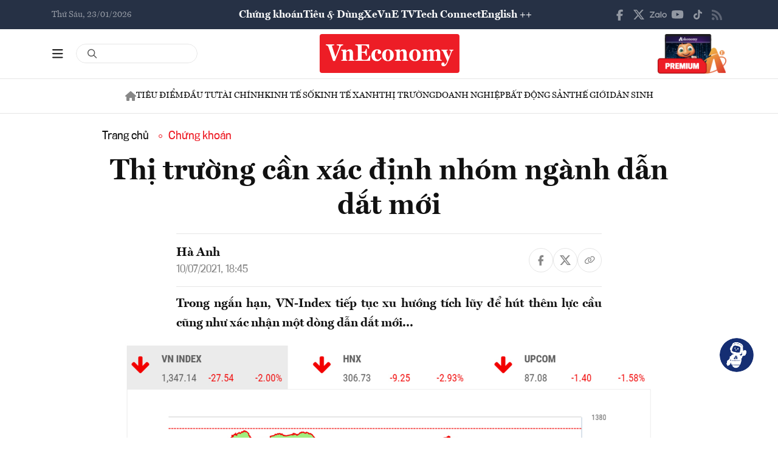

--- FILE ---
content_type: text/html; charset=utf-8
request_url: https://vneconomy.vn/thi-truong-can-xac-dinh-nhom-nganh-dan-dat-moi.htm
body_size: 26870
content:
<!DOCTYPE html>
<html lang="vi">

<head>
    <meta http-equiv="content-type" content="text/html;charset=UTF-8">
    <meta charset="utf-8">
    <meta http-equiv="X-UA-Compatible" content="IE=edge">
    <meta name="viewport" content="width=device-width, initial-scale=1">

    
<!-- Basic SEO Meta Tags -->
<title>Th&#x1ECB; tr&#x1B0;&#x1EDD;ng c&#x1EA7;n x&#xE1;c &#x111;&#x1ECB;nh nh&#xF3;m ng&#xE0;nh d&#x1EAB;n d&#x1EAF;t m&#x1EDB;i - VnEconomy</title>
<meta name="description" content="Trong ng&#x1EAF;n h&#x1EA1;n, VN-Index ti&#x1EBF;p t&#x1EE5;c xu h&#x1B0;&#x1EDB;ng t&#xED;ch l&#x169;y &#x111;&#x1EC3; h&#xFA;t th&#xEA;m l&#x1EF1;c c&#x1EA7;u c&#x169;ng nh&#x1B0; x&#xE1;c nh&#x1EAD;n m&#x1ED9;t d&#xF2;ng d&#x1EAB;n d&#x1EAF;t m&#x1EDB;i...">
<meta name="keywords" content="VN-Index v&#x1EAB;n &#x111;ang n&#x1EB1;m trong nh&#x1ECB;p &#x111;i&#x1EC1;u ch&#x1EC9;nh,D&#xF2;ng ti&#x1EC1;n &#x111;&#x1EA7;u t&#x1B0; ti&#x1EBF;p t&#x1EE5;c suy y&#x1EBF;u,nh&#xE0; &#x111;&#x1EA7;u t&#x1B0; t&#x1EA1;m th&#x1EDD;i &#x111;&#x1EC1; ph&#xF2;ng r&#x1EE7;i ro, th&#xF4;ng tin kinh t&#x1EBF; Vi&#x1EC7;t Nam,t&#xE0;i ch&#xED;nh,th&#x1ECB; tr&#x1B0;&#x1EDD;ng ch&#x1EE9;ng kho&#xE1;n,vnindex,hose,ch&#xED;nh s&#xE1;ch v&#x129; m&#xF4;,tin kinh t&#x1EBF;,b&#x1EA5;t &#x111;&#x1ED9;ng s&#x1EA3;n,d&#x1EF1; &#xE1;n &#x111;&#x1EA7;u t&#x1B0;,ng&#xE2;n h&#xE0;ng,s&#x1ED1; li&#x1EC7;u kinh t&#x1EBF; v&#x129; m&#xF4;,&#x111;&#x1EA7;u t&#x1B0;,kinh t&#x1EBF; s&#x1ED1;">
<meta name="author" content="H&#xE0; Anh">
<link rel="canonical" href="https://vneconomy.vn/thi-truong-can-xac-dinh-nhom-nganh-dan-dat-moi.htm">

<!-- Open Graph / Facebook -->
    <meta property="og:type" content="article">
    <meta property="og:url" content="https://vneconomy.vn/thi-truong-can-xac-dinh-nhom-nganh-dan-dat-moi.htm">
    <meta property="og:title" content="Th&#x1ECB; tr&#x1B0;&#x1EDD;ng c&#x1EA7;n x&#xE1;c &#x111;&#x1ECB;nh nh&#xF3;m ng&#xE0;nh d&#x1EAB;n d&#x1EAF;t m&#x1EDB;i">
    <meta property="og:description" content="Trong ng&#x1EAF;n h&#x1EA1;n, VN-Index ti&#x1EBF;p t&#x1EE5;c xu h&#x1B0;&#x1EDB;ng t&#xED;ch l&#x169;y &#x111;&#x1EC3; h&#xFA;t th&#xEA;m l&#x1EF1;c c&#x1EA7;u c&#x169;ng nh&#x1B0; x&#xE1;c nh&#x1EAD;n m&#x1ED9;t d&#xF2;ng d&#x1EAB;n d&#x1EAF;t m&#x1EDB;i...">
    <meta property="og:image" content="https://media.vneconomy.vn/1200x630/images/upload/2021/07/10/tvsi.jpg">
    <meta property="og:image:alt" content="Theo TVSI, th&#x1ECB; tr&#x1B0;&#x1EDD;ng ch&#x1EC9; quay tr&#x1EDF; l&#x1EA1;i xu h&#x1B0;&#x1EDB;ng t&#x103;ng gi&#xE1; n&#x1EBF;u v&#x1B0;&#x1EE3;t qua &#x111;&#x1B0;&#x1EE3;c v&#xF9;ng gi&#xE1; tr&#x1ECB; 1400 - 1410 &#x111;i&#x1EC3;m.">
    <meta property="og:image:width" content="1200">
    <meta property="og:image:height" content="630">
    <meta property="og:site_name" content="VnEconomy">
    <meta property="og:locale" content="vi_VN">
                <meta property="fb:app_id" content="1763111483948312">
        <meta property="article:author" content="H&#xE0; Anh">
        <meta property="article:published_time" content="2021-07-10T18:45:53Z">
        <meta property="article:modified_time" content="2021-07-10T18:45:53Z">
        <meta property="article:section" content="Ch&#x1EE9;ng kho&#xE1;n">
        <meta property="article:tag" content="Ch&#x1EE9;ng kho&#xE1;n">
            <meta property="article:publisher" content="https://www.facebook.com/vneconomy.vn">

<!-- Twitter Card -->
    <meta name="twitter:card" content="summary_large_image">
    <meta name="twitter:url" content="https://vneconomy.vn/thi-truong-can-xac-dinh-nhom-nganh-dan-dat-moi.htm">
    <meta name="twitter:title" content="Th&#x1ECB; tr&#x1B0;&#x1EDD;ng c&#x1EA7;n x&#xE1;c &#x111;&#x1ECB;nh nh&#xF3;m ng&#xE0;nh d&#x1EAB;n d&#x1EAF;t m&#x1EDB;i">
    <meta name="twitter:description" content="Trong ng&#x1EAF;n h&#x1EA1;n, VN-Index ti&#x1EBF;p t&#x1EE5;c xu h&#x1B0;&#x1EDB;ng t&#xED;ch l&#x169;y &#x111;&#x1EC3; h&#xFA;t th&#xEA;m l&#x1EF1;c c&#x1EA7;u c&#x169;ng nh&#x1B0; x&#xE1;c nh&#x1EAD;n m&#x1ED9;t d&#xF2;ng d&#x1EAB;n d&#x1EAF;t m&#x1EDB;i...">
    <meta name="twitter:image" content="https://media.vneconomy.vn/1200x630/images/upload/2021/07/10/tvsi.jpg">
                <meta name="twitter:site" content="@vneconomy">
                <meta name="twitter:creator" content="@vneconomy">

<!-- Additional SEO Meta Tags -->
        <meta name="article:published_time" content="2021-07-10T18:45:53Z">
        <meta name="article:modified_time" content="2021-07-10T18:45:53Z">

<!-- Schema.org structured data -->
        <script type="application/ld+json">
        {
          "@context": "https://schema.org",
          "@graph": [
            {
              "@type": "NewsArticle",
              "@id": "https://vneconomy.vn/thi-truong-can-xac-dinh-nhom-nganh-dan-dat-moi.htm#newsarticle",
              "url": "https://vneconomy.vn/thi-truong-can-xac-dinh-nhom-nganh-dan-dat-moi.htm",
              "headline": "Th&#x1ECB; tr&#x1B0;&#x1EDD;ng c&#x1EA7;n x&#xE1;c &#x111;&#x1ECB;nh nh&#xF3;m ng&#xE0;nh d&#x1EAB;n d&#x1EAF;t m&#x1EDB;i - VnEconomy",
              "description": "Trong ng&#x1EAF;n h&#x1EA1;n, VN-Index ti&#x1EBF;p t&#x1EE5;c xu h&#x1B0;&#x1EDB;ng t&#xED;ch l&#x169;y &#x111;&#x1EC3; h&#xFA;t th&#xEA;m l&#x1EF1;c c&#x1EA7;u c&#x169;ng nh&#x1B0; x&#xE1;c nh&#x1EAD;n m&#x1ED9;t d&#xF2;ng d&#x1EAB;n d&#x1EAF;t m&#x1EDB;i...",
              "keywords": "VN-Index v&#x1EAB;n &#x111;ang n&#x1EB1;m trong nh&#x1ECB;p &#x111;i&#x1EC1;u ch&#x1EC9;nh,D&#xF2;ng ti&#x1EC1;n &#x111;&#x1EA7;u t&#x1B0; ti&#x1EBF;p t&#x1EE5;c suy y&#x1EBF;u,nh&#xE0; &#x111;&#x1EA7;u t&#x1B0; t&#x1EA1;m th&#x1EDD;i &#x111;&#x1EC1; ph&#xF2;ng r&#x1EE7;i ro, th&#xF4;ng tin kinh t&#x1EBF; Vi&#x1EC7;t Nam,t&#xE0;i ch&#xED;nh,th&#x1ECB; tr&#x1B0;&#x1EDD;ng ch&#x1EE9;ng kho&#xE1;n,vnindex,hose,ch&#xED;nh s&#xE1;ch v&#x129; m&#xF4;,tin kinh t&#x1EBF;,b&#x1EA5;t &#x111;&#x1ED9;ng s&#x1EA3;n,d&#x1EF1; &#xE1;n &#x111;&#x1EA7;u t&#x1B0;,ng&#xE2;n h&#xE0;ng,s&#x1ED1; li&#x1EC7;u kinh t&#x1EBF; v&#x129; m&#xF4;,&#x111;&#x1EA7;u t&#x1B0;,kinh t&#x1EBF; s&#x1ED1;",
              "articleSection": "Ch&#x1EE9;ng kho&#xE1;n",
              "datePublished": "2021-07-10T18:45:53Z",
              "dateModified": "2021-07-10T18:45:53Z",
              "author": {
                "@type": "Person",
                "name": "H&#xE0; Anh"
              },
              "publisher": {
                "@type": "Organization",
                "@id": "https://vneconomy.vn/",
                "name": "VnEconomy",
                "url": "https://vneconomy.vn/",
                "logo": {
                  "@type": "ImageObject",
                  "url": "https://premedia.vneconomy.vn/statics/main-site-v2/img-fix/branding/logo-footer.svg?v=202510292357"
                }
              },
              "image": {
                "@type": "ImageObject",
                "@id": "https://media.vneconomy.vn/1200x630/images/upload/2021/07/10/tvsi.jpg",
                "url": "https://media.vneconomy.vn/1200x630/images/upload/2021/07/10/tvsi.jpg",
                "width": 1200,
                "height": 630
              },
              "thumbnailUrl": "https://media.vneconomy.vn/1200x630/images/upload/2021/07/10/tvsi.jpg",
              "inLanguage": "vi",
              "isAccessibleForFree": true,
              "copyrightHolder": {
                "@type": "Organization",
                "@id": "https://vneconomy.vn/",
                "name": "VnEconomy"
              },
              "mainEntityOfPage": {
                "@type": "WebPage",
                "@id": "https://vneconomy.vn/thi-truong-can-xac-dinh-nhom-nganh-dan-dat-moi.htm"
              }
            },
            {
              "@type": "Organization",
              "@id": "https://vneconomy.vn/",
              "name": "VnEconomy",
              "url": "https://vneconomy.vn/",
              "logo": {
                "@type": "ImageObject",
                    "url": "https://premedia.vneconomy.vn/statics/main-site-v2/img-fix/branding/logo-footer.svg?v=202510292357",
                "width": 231,
                "height": 64
              },
              "sameAs": [
                "https://www.facebook.com/vneconomy.vn",
                "https://www.youtube.com/@vneconomymedia5190",
                "https://twitter.com/vneconomy"
              ]
            },
            {
              "@type": "BreadcrumbList",
              "itemListElement": [
                {
                  "@type": "ListItem",
                  "position": 1,
                  "name": "Trang chủ",
                  "item": {
                    "@type": "WebPage",
                    "@id": "https://vneconomy.vn/",
                    "name": "Trang chủ"
                  }
                },
                {
                  "@type": "ListItem",
                  "position": 2,
                  "name": "Ch&#x1EE9;ng kho&#xE1;n",
                  "item": {
                    "@type": "WebPage",
                    "@id": "/chung-khoan.htm",
                    "name": "Ch&#x1EE9;ng kho&#xE1;n"
                  }
                },
                {
                  "@type": "ListItem",
                  "position": 3,
                  "name": "Th&#x1ECB; tr&#x1B0;&#x1EDD;ng c&#x1EA7;n x&#xE1;c &#x111;&#x1ECB;nh nh&#xF3;m ng&#xE0;nh d&#x1EAB;n d&#x1EAF;t m&#x1EDB;i - VnEconomy",
                  "item": {
                    "@type": "WebPage",
                    "@id": "https://vneconomy.vn/thi-truong-can-xac-dinh-nhom-nganh-dan-dat-moi.htm",
                    "name": "Th&#x1ECB; tr&#x1B0;&#x1EDD;ng c&#x1EA7;n x&#xE1;c &#x111;&#x1ECB;nh nh&#xF3;m ng&#xE0;nh d&#x1EAB;n d&#x1EAF;t m&#x1EDB;i - VnEconomy"
                  }
                }
              ]
            }
          ]
        }
        </script>

    <link rel="icon" type="image/x-icon" href="https://premedia.vneconomy.vn/statics/main-site-v2/favicon.ico?v=202510292357">

<meta name="robots" content="max-image-preview:large">
    <meta name="robots" content="INDEX,FOLLOW,ALL">
<meta name="copyright" content="Copyright © 2017 by VNEconomy">
<meta name="resource-type" content="Document">
<meta name="distribution" content="Global">
<meta name="GENERATOR" content="VNEconomy">
<meta name="Language" content="vi">
<meta name="REVISIT-AFTER" content="1 DAYS">
<meta name="RATING" content="GENERAL">

<link rel="dns-prefetch" href="//fonts.googleapis.com">
<link rel="dns-prefetch" href="//media.vneconomy.vn">
<link rel="dns-prefetch" href="//www.google.com">
<link rel="dns-prefetch" href="//www.googletagmanager.com">
<link rel="dns-prefetch" href="//plausible.io">
<link rel="dns-prefetch" href="//sdk.moneyoyo.com">
<link rel="dns-prefetch" href="//x.com">
<link rel="dns-prefetch" href="//zalo.me">
<link rel="dns-prefetch" href="//www.youtube.com">
<link rel="dns-prefetch" href="//www.tiktok.com">
<link rel="dns-prefetch" href="//trade.kafi.vn">
<link rel="dns-prefetch" href="//hemera.vn">

<!-- Preconnect -->
<link rel="preconnect" href="https://media.vneconomy.vn" crossorigin>
<link rel="preconnect" href="https://en.vneconomy.vn" crossorigin>
<link rel="preconnect" href="https://premium.vneconomy.vn" crossorigin>
<link rel="preconnect" href="https://premedia.vneconomy.vn" crossorigin>

<!-- Font CSS with display=swap -->
<link href="https://fonts.googleapis.com/css2?family=Plus+Jakarta+Sans:ital,wght@0,200..800;1,200..800&family=Sora:wght@100..800&family=Source+Code+Pro:ital,wght@0,200..900;1,200..900&display=swap" rel="stylesheet">

<!-- 2. Preload font cần thiết (giảm FOIT/FOUT) -->

<!-- Preload critical CSS -->
<link rel="preload" as="style" href="https://premedia.vneconomy.vn/statics/main-site-v2/vendor/bootstrap.min.css?v=202510292357">
<link rel="preload" as="style" href="https://premedia.vneconomy.vn/statics/main-site-v2/style/main-client.css?v=202510292357">

<!-- Defer non-critical CSS -->
<link rel="stylesheet" type="text/css" href="https://premedia.vneconomy.vn/statics/main-site-v2/vendor/bootstrap.min.css?v=202510292357" media="print" onload="this.media='all'">
<link rel="stylesheet" type="text/css" href="https://premedia.vneconomy.vn/statics/main-site-v2/vendor/BeerSlider.css?v=202510292357" media="print" onload="this.media='all'">
<link rel="stylesheet" type="text/css" href="https://premedia.vneconomy.vn/statics/main-site-v2/vendor/swiper.min.css?v=202510292357" media="print" onload="this.media='all'">
<link rel="stylesheet" type="text/css" href="https://premedia.vneconomy.vn/statics/main-site-v2/style/main-client.css?v=202510292357" media="print" onload="this.media='all'">
<link rel="stylesheet" type="text/css" href="https://premedia.vneconomy.vn/statics/main-site-v2/css/responsive-image.css?v=202510292357" media="print" onload="this.media='all'">
<link rel="stylesheet" type="text/css" href="https://premedia.vneconomy.vn/statics/main-site-v2/custom.css?v=202510292357" media="print" onload="this.media='all'">

<!-- Fallback for no-JS -->
<noscript>
    <link rel="stylesheet" type="text/css" href="https://premedia.vneconomy.vn/statics/main-site-v2/vendor/bootstrap.min.css?v=202510292357">
    <link rel="stylesheet" type="text/css" href="https://premedia.vneconomy.vn/statics/main-site-v2/vendor/BeerSlider.css?v=202510292357">
    <link rel="stylesheet" type="text/css" href="https://premedia.vneconomy.vn/statics/main-site-v2/vendor/swiper.min.css?v=202510292357">
    <link rel="stylesheet" type="text/css" href="https://premedia.vneconomy.vn/statics/main-site-v2/style/main-client.css?v=202510292357">
    <link rel="stylesheet" type="text/css" href="https://premedia.vneconomy.vn/statics/main-site-v2/css/responsive-image.css?v=202510292357">
    <link rel="stylesheet" type="text/css" href="https://premedia.vneconomy.vn/statics/main-site-v2/custom.css?v=202510292357">
</noscript>


    
    
        <link rel="stylesheet" type="text/css" href="https://media.vneconomy.vn/common/css/vneconomyqc.css">
    

    <script defer data-domain="vneconomy.vn" src="/js/script.manual.outbound-links.pageview-props.tagged-events.js" data-original-src="https://tracking.vneconomy.vn/js/script.manual.outbound-links.pageview-props.tagged-events.js" data-rewritten-by="vneconomy-proxy"></script>
    <script>window.plausible = window.plausible || function () { (window.plausible.q = window.plausible.q || []).push(arguments) }</script>

    <!-- Google tag (gtag.js) -->
<script async src="https://www.googletagmanager.com/gtag/js?id=G-21FXLJLDS4"></script>
<script>
    window.dataLayer = window.dataLayer || [];
    function gtag(){dataLayer.push(arguments);}
    gtag('js', new Date());

    gtag('config', 'G-21FXLJLDS4');
</script>

    <script type="text/javascript">
        var ParentZoneUrl = '/chung-khoan.htm';
        var ZoneUrl = '/chung-khoan.htm';
    </script>
<link rel="stylesheet" type="text/css" href="/proxy-css/proxy-inject.css" data-injected-by="vneconomy-proxy" data-injected-position="head"></head>

<body>
    <div class="wrap wrap ct-padding-mobile ct-page-detail">
        <header class="site-header">
            <div class="header-top_uptop" style="background-color: #263145;">
                <div class="container">
                    <div class="top-uptop_wapper">
                        <div class="uptop-date">
                            <p>
                                Th&#x1EE9; S&#xE1;u, 23/01/2026
                            </p>
                        </div>
                        <div class="uptop-menu">
                            <ul>
                                <li><a href="/chung-khoan.htm">Chứng khoán</a></li>
                                <li><a href="/tieu-dung.htm">Tiêu & Dùng</a></li>
                                <li><a target="_blank" href="/automotive/">Xe</a></li>
                                <li><a href="/video.htm">VnE TV </a></li>
                                <li><a target="_blank" href="/techconnect/">Tech Connect</a></li>
                                <li><a target="_blank" href="https://en.vneconomy.vn/">English ++</a></li>
                            </ul>
                        </div>
                        <div class="uptop-social">
                            <ul>
                                <li>
                                    <a href="https://www.facebook.com/vneconomy.vn" target="_blank">
                                        <img src="https://premedia.vneconomy.vn/statics/main-site-v2/img-fix/icon/icon-top-facebook.svg?v=202510292357" alt="Facebook">
                                    </a>
                                </li>
                                <li>
                                    <a href="https://twitter.com/vneconomy" target="_blank">
                                        <img src="https://premedia.vneconomy.vn/statics/main-site-v2/img-fix/icon/icon-top-x.svg?v=202510292357" alt="Twitter">
                                    </a>
                                </li>
                                <li>
                                    <a href="https://zalo.me/88671462163361793" target="_blank">
                                        <img src="https://premedia.vneconomy.vn/statics/main-site-v2/img-fix/icon/icon-top-zalo.svg?v=202510292357" alt="Zalo">
                                    </a>
                                </li>
                                <li>
                                    <a href="https://www.youtube.com/@vneconomymedia5190/videos" target="_blank">
                                        <img src="https://premedia.vneconomy.vn/statics/main-site-v2/img-fix/icon/icon-top-youtube.svg?v=202510292357" alt="YouTube">
                                    </a>
                                </li>
                                <li>
                                    <a href="https://www.tiktok.com/@vneconomy.vn" target="_blank">
                                        <img src="https://premedia.vneconomy.vn/statics/main-site-v2/img-fix/icon/icon-top-tiktok.svg?v=202510292357" alt="TikTok">
                                    </a>
                                </li>
                                <li>
                                    <a title="RSS" href="/rss.html" target="_blank">
                                        <img style="height: 17px;" src="https://premedia.vneconomy.vn/statics/main-site-v2/img-fix/icon/icon-rss.svg?v=202510292357" alt="RSS">
                                    </a>
                                </li>
                            </ul>
                            <div class="icon-mobile-social">
                                <img src="https://premedia.vneconomy.vn/statics/main-site-v2/img-fix/icon/share-nodes.svg?v=202510292357" alt="Chia sẻ">
                            </div>
                        </div>
                    </div>
                </div>
            </div>
            <div class="header-main">
	<div class="container">
		<div class="flex-header-main">
				<div class="header-main-left">
					<!-- Main layout left section -->
					<div class="header-main-left_bar">
						<div class="btn-bar">
							<svg width="18" height="15" viewbox="0 0 18 15" fill="none" xmlns="http://www.w3.org/2000/svg">
								<path d="M0 0.9375C0 0.429688 0.390625 0 0.9375 0H16.5625C17.0703 0 17.5 0.429688 17.5 0.9375C17.5 1.48438 17.0703 1.875 16.5625 1.875H0.9375C0.390625 1.875 0 1.48438 0 0.9375ZM0 7.1875C0 6.67969 0.390625 6.25 0.9375 6.25H16.5625C17.0703 6.25 17.5 6.67969 17.5 7.1875C17.5 7.73438 17.0703 8.125 16.5625 8.125H0.9375C0.390625 8.125 0 7.73438 0 7.1875ZM17.5 13.4375C17.5 13.9844 17.0703 14.375 16.5625 14.375H0.9375C0.390625 14.375 0 13.9844 0 13.4375C0 12.9297 0.390625 12.5 0.9375 12.5H16.5625C17.0703 12.5 17.5 12.9297 17.5 13.4375Z" fill="#111111"></path>
							</svg>
						</div>
						<div class="icon-bar-mobile">
							<img src="https://premedia.vneconomy.vn/statics/main-site-v2/img-fix/icon/icon-menu-mobile.svg?v=202510292357" alt="Menu">
						</div>
						<div class="btn-close-bar">
							<svg width="20" height="20" viewbox="0 0 20 20" fill="none" xmlns="http://www.w3.org/2000/svg">
								<path d="M17.4844 18.8906L9.75 11.0977L1.95703 18.8906C1.60547 19.2422 1.01953 19.2422 0.609375 18.8906C0.257812 18.4805 0.257812 17.8945 0.609375 17.543L8.40234 9.75L0.609375 2.01562C0.257812 1.66406 0.257812 1.07812 0.609375 0.667969C1.01953 0.316406 1.60547 0.316406 1.95703 0.667969L9.75 8.46094L17.4844 0.667969C17.8359 0.316406 18.4219 0.316406 18.832 0.667969C19.1836 1.07812 19.1836 1.66406 18.832 2.01562L11.0391 9.75L18.832 17.543C19.1836 17.8945 19.1836 18.4805 18.832 18.8906C18.4219 19.2422 17.8359 19.2422 17.4844 18.8906Z" fill="#111111"></path>
							</svg>
						</div>
					</div>
					<div class="header-main-left_search">
						<div class="form-search-header-wrap">
							<a href="javascript:;" class="btn-search-header" id="btn-search-header-main2" onclick="gotoSearch(event)" title="Tìm kiếm">
								<svg class="search" width="19" height="19" viewbox="0 0 19 19" fill="none" xmlns="http://www.w3.org/2000/svg">
									<path d="M12.9375 7.5625C12.9375 5.55859 11.8477 3.73047 10.125 2.71094C8.36719 1.69141 6.22266 1.69141 4.5 2.71094C2.74219 3.73047 1.6875 5.55859 1.6875 7.5625C1.6875 9.60156 2.74219 11.4297 4.5 12.4492C6.22266 13.4688 8.36719 13.4688 10.125 12.4492C11.8477 11.4297 12.9375 9.60156 12.9375 7.5625ZM11.8477 13.3281C10.582 14.3125 9 14.875 7.3125 14.875C3.26953 14.875 0 11.6055 0 7.5625C0 3.55469 3.26953 0.25 7.3125 0.25C11.3203 0.25 14.625 3.55469 14.625 7.5625C14.625 9.28516 14.0273 10.8672 13.043 12.1328L17.7539 16.8086C18.0703 17.1602 18.0703 17.6875 17.7539 18.0039C17.4023 18.3555 16.875 18.3555 16.5586 18.0039L11.8477 13.3281Z" fill="#555555"></path>
								</svg>
							</a>
							<input type="text" class="form-control rounded-pill form-search-header input-search" id="input-search-header-main-desktop">
						</div>
					</div>
				</div>

				<div class="header-main-event">
					<div class="logo-event">
					</div>
				</div>
				<div class="header-main-center">
						<h5 class="logo">
							<p class="logo-bg">
								<a title="VnEconomy - Tạp chí Kinh tế Việt Nam" href="/">
									<img alt="VnEconomy - Nhịp sống Kinh tế Việt Nam và Thế giới" src="/img-fix/branding/logo-footer.svg">
								</a>
							</p>
							<p class="logo-outline"><img alt="VnEconomy - Nhịp sống Kinh tế Việt Nam và Thế giới" src="/img-fix/branding/logo-VnEconomy.svg"></p>
						</h5>
				</div>

			<div class="header-main-right">
					<!-- Premium button for main layout -->
					<div class="user-login">
						<a title="Đặt mua ấn phẩm" target="_blank" href="https://premium.vneconomy.vn/">
							<img src="https://premedia.vneconomy.vn/statics/main-site-v2/img-fix/elements/premium_button.png?v=202510292357" alt="Đặt mua ấn phẩm">
						</a>
					</div>
			</div>
		</div>
	</div>

	<!-- Mega menu -->
	
<div class="popup-header-menu-main v01">
    <div class="container">
        <div class="layout-header-menu-main">
            <div class="sidebar-header-menu-main">
                <div class="mb-48">
                    <div class="title-menu-header">
                        <h3 class="name" title="Các trang khác">Các trang khác</h3>
                    </div>
                    <div class="main-menu-header">
                        <ul class="flex-menu-page">
                            <li><a title="Chứng khoán" href="/chung-khoan.htm" class="name-menu-page">Chứng khoán</a></li>
                            <li><a title="Tiêu & Dùng" href="/tieu-dung.htm" class="name-menu-page">Tiêu & Dùng</a></li>
                            <li><a title="Automotive" href="/automotive/" class="name-menu-page">Xe</a></li>
                            <li><a title="VnE TV" href="/video.htm" class="name-menu-page">VnE TV</a></li>
                            <li><a title="Tech Connect" href="/techconnect/" class="name-menu-page">Tech Connect</a></li>
                            <li><a title="English ++" target="_blank" href="https://en.vneconomy.vn/" target="_blank" class="name-menu-page">English ++</a></li>
                            <li><a title="Ấn phẩm" target="_blank" href="https://premium.vneconomy.vn/" class="name-menu-page">Ấn phẩm</a></li>
                        </ul>
                    </div>
                </div>
                <div class="mb-48">
                    <div class="title-menu-header">
                        <h3 class="name" title="Multimedia">Multimedia</h3>
                    </div>
                    <div class="main-menu-header">
                        <div class="flex-item-multimedia">
                            <div class="item-multimedia">
                                <a href="javascript:;" class="layout-item-multimedia" title="Ảnh">
                                    <span class="icon">
                                        <img src="https://premedia.vneconomy.vn/statics/main-site-v2/img-fix/elements/icon-multimedia-camera.svg?v=202510292357" alt="Biểu tượng ảnh">
                                    </span>
                                    <span class="text">Ảnh</span>
                                </a>
                            </div>
                            <div class="item-multimedia">
                                <a href="/emagazine.htm" class="layout-item-multimedia" title="eMagazine">
                                    <span class="icon">
                                        <img src="https://premedia.vneconomy.vn/statics/main-site-v2/img-fix/elements/icon-multimedia-emagazine.svg?v=202510292357" alt="Biểu tượng eMagazine">
                                    </span>
                                    <span class="text">eMagazine</span>
                                </a>
                            </div>
                            <div class="item-multimedia">
                                <a href="javascript:;" class="layout-item-multimedia" title="Podcast">
                                    <span class="icon">
                                        <img src="https://premedia.vneconomy.vn/statics/main-site-v2/img-fix/elements/icon-multimedia-podcast.svg?v=202510292357" alt="Biểu tượng Podcast">
                                    </span>
                                    <span class="text">Podcast</span>
                                </a>
                            </div>
                            <div class="item-multimedia">
                                <a href="/infographics.htm" class="layout-item-multimedia" title="Infographics">
                                    <span class="icon">
                                        <img src="https://premedia.vneconomy.vn/statics/main-site-v2/img-fix/elements/icon-multimedia-infographics.svg?v=202510292357" alt="Biểu tượng Infographics">
                                    </span>
                                    <span class="text">Infographics</span>
                                </a>
                            </div>
                            <div class="item-multimedia">
                                <a href="javascript:;" class="layout-item-multimedia" title="Quizz">
                                    <span class="icon">
                                        <img src="https://premedia.vneconomy.vn/statics/main-site-v2/img-fix/elements/icon-multimedia-quizz.svg?v=202510292357" alt="Biểu tượng Quizz">
                                    </span>
                                    <span class="text">Quizz</span>
                                </a>
                            </div>
                            <div class="item-multimedia">
                                <a href="javascript:;" class="layout-item-multimedia" title="Interactive">
                                    <span class="icon">
                                        <img src="https://premedia.vneconomy.vn/statics/main-site-v2/img-fix/elements/icon-multimedia-interactive.svg?v=202510292357" alt="Biểu tượng Interactive">
                                    </span>
                                    <span class="text">Interactive</span>
                                </a>
                            </div>
                        </div>
                    </div>
                </div>
                <div class="mb-48">
                    <div class="title-menu-header">
                        <h3 class="name" title="Liên hệ">Liên hệ</h3>
                    </div>
                    <div class="main-menu-header">
                        <div class="flex-item-contact">
                            <div class="item-contact">
                                <a href="javascript:;" title="Tòa soạn">
                                    <span class="icon">
                                        <img src="https://premedia.vneconomy.vn/statics/main-site-v2/img-fix/elements/icon-contact-envelope.svg?v=202510292357" alt="Biểu tượng tòa soạn">
                                    </span>
                                    <span class="text">Tòa soạn</span>
                                </a>
                            </div>
                            <div class="item-contact">
                                <a href="/lien-he/quang-cao" title="Quảng cáo">
                                    <span class="icon">
                                        <img src="https://premedia.vneconomy.vn/statics/main-site-v2/img-fix/elements/icon-contact-qc.svg?v=202510292357" alt="Biểu tượng quảng cáo">
                                    </span>
                                    <span class="text">Quảng cáo</span>
                                </a>
                            </div>
                        </div>
                    </div>
                </div>
                <div>
                    <div class="title-menu-header">
                        <h3 class="name" title="Theo dõi VnEconomy trên mạng xã hội">Theo dõi VnEconomy trên</h3>
                    </div>
                    <div class="main-menu-header">
                        <div class="flex-follow-mxh">
                            <a href="https://www.facebook.com/vneconomy.vn" target="_blank" class="item-follow-mxh">
                                <img src="https://premedia.vneconomy.vn/statics/main-site-v2/img-fix/elements/icon-share-facebook.svg?v=202510292357" alt="Facebook">
                            </a>
                            <a href="https://twitter.com/vneconomy" target="_blank" class="item-follow-mxh">
                                <img src="https://premedia.vneconomy.vn/statics/main-site-v2/img-fix/elements/icon-share-twitter.svg?v=202510292357" alt="Twitter">
                            </a>
                            <a href="https://zalo.me/88671462163361793" target="_blank" class="item-follow-mxh">
                                <img src="https://premedia.vneconomy.vn/statics/main-site-v2/img-fix/elements/icon-share-zalo.svg?v=202510292357" alt="Zalo">
                            </a>
                            <a href="https://www.youtube.com/@vneconomymedia5190/videos" target="_blank" class="item-follow-mxh">
                                <img src="https://premedia.vneconomy.vn/statics/main-site-v2/img-fix/elements/icon-share-youtube.svg?v=202510292357" alt="YouTube">
                            </a>
                            <a href="https://www.tiktok.com/@vneconomy.vn" target="_blank" class="item-follow-mxh">
                                <img src="https://premedia.vneconomy.vn/statics/main-site-v2/img-fix/elements/icon-share-tiktok.svg?v=202510292357" alt="TikTok">
                            </a>
                        </div>
                    </div>
                </div>
            </div>
            <div class="main-header-menu-main">
                <div class="form-search-header-wrap">
                    <a href="javascript:;" class="btn-search-header" id="btn-search-header-main2" onclick="gotoSearch(event)" title="Tìm kiếm">
                        <svg class="search" width="19" height="19" viewbox="0 0 19 19" fill="none" xmlns="http://www.w3.org/2000/svg">
                            <path d="M12.9375 7.5625C12.9375 5.55859 11.8477 3.73047 10.125 2.71094C8.36719 1.69141 6.22266 1.69141 4.5 2.71094C2.74219 3.73047 1.6875 5.55859 1.6875 7.5625C1.6875 9.60156 2.74219 11.4297 4.5 12.4492C6.22266 13.4688 8.36719 13.4688 10.125 12.4492C11.8477 11.4297 12.9375 9.60156 12.9375 7.5625ZM11.8477 13.3281C10.582 14.3125 9 14.875 7.3125 14.875C3.26953 14.875 0 11.6055 0 7.5625C0 3.55469 3.26953 0.25 7.3125 0.25C11.3203 0.25 14.625 3.55469 14.625 7.5625C14.625 9.28516 14.0273 10.8672 13.043 12.1328L17.7539 16.8086C18.0703 17.1602 18.0703 17.6875 17.7539 18.0039C17.4023 18.3555 16.875 18.3555 16.5586 18.0039L11.8477 13.3281Z" fill="#555555"></path>
                        </svg>
                    </a>
                    <input type="text" class="form-control rounded-pill form-search-header input-search" id="input-search">
                </div>
                <div class="title-menu-header">
                    <h3 class="name" title="Chuyên mục">Chuyên mục</h3>
                </div>
                <div class="grid-category-menu">
                        <div class="box-category-menu ">
                            <div class="flex-title-category-menu">
                                <div class="icon-nav-mobile">
                                    <img src="https://premedia.vneconomy.vn/statics/main-site-v2/img-fix/elements/icon-chevron-down.svg?v=202510292357" alt="Chuyên mục">
                                </div>
                                <h3 class="name-category-menu">
                                    <a href="/kinh-te-xanh.htm" title="Kinh t&#x1EBF; xanh">Kinh t&#x1EBF; xanh</a>
                                </h3>
                            </div>
                                <ul class="list-menu-child-category">
                                        <li><a href="/chuyen-dong-xanh.htm" title="Chuy&#x1EC3;n &#x111;&#x1ED9;ng xanh">Chuy&#x1EC3;n &#x111;&#x1ED9;ng xanh</a></li>
                                        <li><a href="/phap-ly-kinh-te-xanh.htm" title="Ph&#xE1;p l&#xFD;">Ph&#xE1;p l&#xFD;</a></li>
                                        <li><a href="/thuong-hieu-xanh.htm" title="Th&#x1B0;&#x1A1;ng hi&#x1EC7;u xanh">Th&#x1B0;&#x1A1;ng hi&#x1EC7;u xanh</a></li>
                                        <li><a href="/dien-dan-kinh-te-xanh.htm" title="Di&#x1EC5;n &#x111;&#xE0;n">Di&#x1EC5;n &#x111;&#xE0;n</a></li>
                                </ul>
                        </div>
                        <div class="box-category-menu open-box no-sub">
                            <div class="flex-title-category-menu">
                                <div class="icon-nav-mobile">
                                    <img src="https://premedia.vneconomy.vn/statics/main-site-v2/img-fix/elements/icon-chevron-down.svg?v=202510292357" alt="Chuyên mục">
                                </div>
                                <h3 class="name-category-menu">
                                    <a href="/tieu-diem.htm" title="Ti&#xEA;u &#x111;i&#x1EC3;m">Ti&#xEA;u &#x111;i&#x1EC3;m</a>
                                </h3>
                            </div>
                        </div>
                        <div class="box-category-menu ">
                            <div class="flex-title-category-menu">
                                <div class="icon-nav-mobile">
                                    <img src="https://premedia.vneconomy.vn/statics/main-site-v2/img-fix/elements/icon-chevron-down.svg?v=202510292357" alt="Chuyên mục">
                                </div>
                                <h3 class="name-category-menu">
                                    <a href="/tai-chinh.htm" title="T&#xE0;i ch&#xED;nh">T&#xE0;i ch&#xED;nh</a>
                                </h3>
                            </div>
                                <ul class="list-menu-child-category">
                                        <li><a href="/tai-chinh-ngan-hang.htm" title="Ng&#xE2;n h&#xE0;ng">Ng&#xE2;n h&#xE0;ng</a></li>
                                        <li><a href="/thi-truong-von-tai-chinh.htm" title="Th&#x1ECB; tr&#x1B0;&#x1EDD;ng v&#x1ED1;n">Th&#x1ECB; tr&#x1B0;&#x1EDD;ng v&#x1ED1;n</a></li>
                                        <li><a href="/thue-tai-chhinh.htm" title="Thu&#x1EBF;">Thu&#x1EBF;</a></li>
                                        <li><a href="/bao-hiem-tai-chinh.htm" title="B&#x1EA3;o hi&#x1EC3;m">B&#x1EA3;o hi&#x1EC3;m</a></li>
                                </ul>
                        </div>
                        <div class="box-category-menu ">
                            <div class="flex-title-category-menu">
                                <div class="icon-nav-mobile">
                                    <img src="https://premedia.vneconomy.vn/statics/main-site-v2/img-fix/elements/icon-chevron-down.svg?v=202510292357" alt="Chuyên mục">
                                </div>
                                <h3 class="name-category-menu">
                                    <a href="/chung-khoan.htm" title="Ch&#x1EE9;ng kho&#xE1;n">Ch&#x1EE9;ng kho&#xE1;n</a>
                                </h3>
                            </div>
                                <ul class="list-menu-child-category">
                                        <li><a href="/doanh-nghiep-niem-yet.htm" title="Doanh nghi&#x1EC7;p ni&#xEA;m y&#x1EBF;t">Doanh nghi&#x1EC7;p ni&#xEA;m y&#x1EBF;t</a></li>
                                        <li><a href="/thi-truong-chung-khoan.htm" title="Th&#x1ECB; tr&#x1B0;&#x1EDD;ng">Th&#x1ECB; tr&#x1B0;&#x1EDD;ng</a></li>
                                        <li><a href="/dau-tu-chung-khoan.htm" title="&#x110;&#x1EA7;u t&#x1B0;">&#x110;&#x1EA7;u t&#x1B0;</a></li>
                                        <li><a href="/chung-khoan-quoc-te.htm" title="Qu&#x1ED1;c t&#x1EBF;">Qu&#x1ED1;c t&#x1EBF;</a></li>
                                        <li><a href="/khung-phap-ly-chung-khoan.htm" title="Khung ph&#xE1;p l&#xFD;">Khung ph&#xE1;p l&#xFD;</a></li>
                                </ul>
                        </div>
                        <div class="box-category-menu ">
                            <div class="flex-title-category-menu">
                                <div class="icon-nav-mobile">
                                    <img src="https://premedia.vneconomy.vn/statics/main-site-v2/img-fix/elements/icon-chevron-down.svg?v=202510292357" alt="Chuyên mục">
                                </div>
                                <h3 class="name-category-menu">
                                    <a href="/kinh-te-so.htm" title="Kinh t&#x1EBF; s&#x1ED1;">Kinh t&#x1EBF; s&#x1ED1;</a>
                                </h3>
                            </div>
                                <ul class="list-menu-child-category">
                                        <li><a href="/san-pham-thi-truong-kinh-te-so.htm" title="S&#x1EA3;n ph&#x1EA9;m - Th&#x1ECB; tr&#x1B0;&#x1EDD;ng">S&#x1EA3;n ph&#x1EA9;m - Th&#x1ECB; tr&#x1B0;&#x1EDD;ng</a></li>
                                        <li><a href="/tai-san-so.htm" title="T&#xE0;i s&#x1EA3;n s&#x1ED1;">T&#xE0;i s&#x1EA3;n s&#x1ED1;</a></li>
                                        <li><a href="/dich-vu-so.htm" title="D&#x1ECB;ch v&#x1EE5; s&#x1ED1;">D&#x1ECB;ch v&#x1EE5; s&#x1ED1;</a></li>
                                        <li><a href="/start-up.htm" title="Start-up">Start-up</a></li>
                                        <li><a href="/quan-tri-so.htm" title="Qu&#x1EA3;n tr&#x1ECB; s&#x1ED1;">Qu&#x1EA3;n tr&#x1ECB; s&#x1ED1;</a></li>
                                </ul>
                        </div>
                        <div class="box-category-menu open-box no-sub">
                            <div class="flex-title-category-menu">
                                <div class="icon-nav-mobile">
                                    <img src="https://premedia.vneconomy.vn/statics/main-site-v2/img-fix/elements/icon-chevron-down.svg?v=202510292357" alt="Chuyên mục">
                                </div>
                                <h3 class="name-category-menu">
                                    <a href="/dau-tu-ha-tang.htm" title="H&#x1EA1; t&#x1EA7;ng">H&#x1EA1; t&#x1EA7;ng</a>
                                </h3>
                            </div>
                        </div>
                        <div class="box-category-menu ">
                            <div class="flex-title-category-menu">
                                <div class="icon-nav-mobile">
                                    <img src="https://premedia.vneconomy.vn/statics/main-site-v2/img-fix/elements/icon-chevron-down.svg?v=202510292357" alt="Chuyên mục">
                                </div>
                                <h3 class="name-category-menu">
                                    <a href="/dia-oc.htm" title="B&#x1EA5;t &#x111;&#x1ED9;ng s&#x1EA3;n">B&#x1EA5;t &#x111;&#x1ED9;ng s&#x1EA3;n</a>
                                </h3>
                            </div>
                                <ul class="list-menu-child-category">
                                        <li><a href="/chinh-sach-bat-dong-san.htm" title="Ch&#xED;nh s&#xE1;ch">Ch&#xED;nh s&#xE1;ch</a></li>
                                        <li><a href="/thi-truong-bat-dong-san.htm" title="Th&#x1ECB; tr&#x1B0;&#x1EDD;ng">Th&#x1ECB; tr&#x1B0;&#x1EDD;ng</a></li>
                                        <li><a href="/du-an-bat-dong-san.htm" title="D&#x1EF1; &#xE1;n">D&#x1EF1; &#xE1;n</a></li>
                                        <li><a href="/cafe-bds.htm" title="Cafe B&#x110;S">Cafe B&#x110;S</a></li>
                                        <li><a href="/tu-van-bat-dong-san.htm" title="T&#x1B0; v&#x1EA5;n">T&#x1B0; v&#x1EA5;n</a></li>
                                </ul>
                        </div>
                        <div class="box-category-menu ">
                            <div class="flex-title-category-menu">
                                <div class="icon-nav-mobile">
                                    <img src="https://premedia.vneconomy.vn/statics/main-site-v2/img-fix/elements/icon-chevron-down.svg?v=202510292357" alt="Chuyên mục">
                                </div>
                                <h3 class="name-category-menu">
                                    <a href="/thi-truong.htm" title="Th&#x1ECB; tr&#x1B0;&#x1EDD;ng">Th&#x1ECB; tr&#x1B0;&#x1EDD;ng</a>
                                </h3>
                            </div>
                                <ul class="list-menu-child-category">
                                        <li><a href="/thi-truong-xuat-nhap-khau.htm" title="Xu&#x1EA5;t nh&#x1EAD;p kh&#x1EA9;u">Xu&#x1EA5;t nh&#x1EAD;p kh&#x1EA9;u</a></li>
                                        <li><a href="/khung-phap-ly-thi-truong.htm" title="Khung ph&#xE1;p l&#xFD;">Khung ph&#xE1;p l&#xFD;</a></li>
                                        <li><a href="/thi-truong-cong-nghiep.htm" title="C&#xF4;ng nghi&#x1EC7;p">C&#xF4;ng nghi&#x1EC7;p</a></li>
                                        <li><a href="/kin-te-thi-truong.htm" title="Th&#x1ECB; tr&#x1B0;&#x1EDD;ng">Th&#x1ECB; tr&#x1B0;&#x1EDD;ng</a></li>
                                        <li><a href="/thi-truong-nong-san.htm" title="N&#xF4;ng s&#x1EA3;n">N&#xF4;ng s&#x1EA3;n</a></li>
                                </ul>
                        </div>
                        <div class="box-category-menu ">
                            <div class="flex-title-category-menu">
                                <div class="icon-nav-mobile">
                                    <img src="https://premedia.vneconomy.vn/statics/main-site-v2/img-fix/elements/icon-chevron-down.svg?v=202510292357" alt="Chuyên mục">
                                </div>
                                <h3 class="name-category-menu">
                                    <a href="/kinh-te-the-gioi.htm" title="Th&#x1EBF; gi&#x1EDB;i">Th&#x1EBF; gi&#x1EDB;i</a>
                                </h3>
                            </div>
                                <ul class="list-menu-child-category">
                                        <li><a href="/the-gioi-kinh-te.htm" title="Kinh t&#x1EBF;">Kinh t&#x1EBF;</a></li>
                                        <li><a href="/chuyen-dong-kinh-te-the-gioi-24h.htm" title="Chuy&#x1EC3;n &#x111;&#x1ED9;ng 24h">Chuy&#x1EC3;n &#x111;&#x1ED9;ng 24h</a></li>
                                        <li><a href="/kinh-doanh-the-gioi.htm" title="Kinh doanh">Kinh doanh</a></li>
                                </ul>
                        </div>
                        <div class="box-category-menu ">
                            <div class="flex-title-category-menu">
                                <div class="icon-nav-mobile">
                                    <img src="https://premedia.vneconomy.vn/statics/main-site-v2/img-fix/elements/icon-chevron-down.svg?v=202510292357" alt="Chuyên mục">
                                </div>
                                <h3 class="name-category-menu">
                                    <a href="/nhip-cau-doanh-nghiep.htm" title="Doanh nghi&#x1EC7;p">Doanh nghi&#x1EC7;p</a>
                                </h3>
                            </div>
                                <ul class="list-menu-child-category">
                                        <li><a href="/chuyen-dong-doanh-nghiep.htm" title="Chuy&#x1EC3;n &#x111;&#x1ED9;ng">Chuy&#x1EC3;n &#x111;&#x1ED9;ng</a></li>
                                        <li><a href="/doi-thoai-doanh-nghiep.htm" title="&#x110;&#x1ED1;i tho&#x1EA1;i">&#x110;&#x1ED1;i tho&#x1EA1;i</a></li>
                                        <li><a href="/ket-noi-doanh-nghiep.htm" title="K&#x1EBF;t n&#x1ED1;i">K&#x1EBF;t n&#x1ED1;i</a></li>
                                        <li><a href="/doanh-nhan.htm" title="Doanh nh&#xE2;n">Doanh nh&#xE2;n</a></li>
                                        <li><a href="/cong-ty-doanh-nghiep.htm" title="Doanh nghi&#x1EC7;p">Doanh nghi&#x1EC7;p</a></li>
                                </ul>
                        </div>
                        <div class="box-category-menu ">
                            <div class="flex-title-category-menu">
                                <div class="icon-nav-mobile">
                                    <img src="https://premedia.vneconomy.vn/statics/main-site-v2/img-fix/elements/icon-chevron-down.svg?v=202510292357" alt="Chuyên mục">
                                </div>
                                <h3 class="name-category-menu">
                                    <a href="/an-pham.htm" title="&#x1EA4;n ph&#x1EA9;m">&#x1EA4;n ph&#x1EA9;m</a>
                                </h3>
                            </div>
                                <ul class="list-menu-child-category">
                                        <li><a href="/the-guide.htm" title="The Guide">The Guide</a></li>
                                        <li><a href="/tap-chi-kinh-te-viet-nam.htm" title="T&#x1EA1;p ch&#xED; kinh t&#x1EBF; Vi&#x1EC7;t Nam">T&#x1EA1;p ch&#xED; kinh t&#x1EBF; Vi&#x1EC7;t Nam</a></li>
                                        <li><a href="/an-pham-tu-van-va-tieu-dung.htm" title="T&#x1B0; v&#x1EA5;n Ti&#xEA;u &amp; D&#xF9;ng">T&#x1B0; v&#x1EA5;n Ti&#xEA;u &amp; D&#xF9;ng</a></li>
                                </ul>
                        </div>
                        <div class="box-category-menu ">
                            <div class="flex-title-category-menu">
                                <div class="icon-nav-mobile">
                                    <img src="https://premedia.vneconomy.vn/statics/main-site-v2/img-fix/elements/icon-chevron-down.svg?v=202510292357" alt="Chuyên mục">
                                </div>
                                <h3 class="name-category-menu">
                                    <a href="/multimedia.htm" title="Multimedia">Multimedia</a>
                                </h3>
                            </div>
                                <ul class="list-menu-child-category">
                                        <li><a href="/video.htm" title="Video">Video</a></li>
                                        <li><a href="/emagazine.htm" title="eMagazine">eMagazine</a></li>
                                        <li><a href="/infographics.htm" title="Infographics">Infographics</a></li>
                                </ul>
                        </div>
                        <div class="box-category-menu ">
                            <div class="flex-title-category-menu">
                                <div class="icon-nav-mobile">
                                    <img src="https://premedia.vneconomy.vn/statics/main-site-v2/img-fix/elements/icon-chevron-down.svg?v=202510292357" alt="Chuyên mục">
                                </div>
                                <h3 class="name-category-menu">
                                    <a href="/dau-tu.htm" title="&#x110;&#x1EA7;u t&#x1B0;">&#x110;&#x1EA7;u t&#x1B0;</a>
                                </h3>
                            </div>
                                <ul class="list-menu-child-category">
                                        <li><a href="/nha-dau-tu.htm" title="Nh&#xE0; &#x111;&#x1EA7;u t&#x1B0;">Nh&#xE0; &#x111;&#x1EA7;u t&#x1B0;</a></li>
                                        <li><a href="/ha-tang-dau-tu.htm" title="H&#x1EA1; t&#x1EA7;ng">H&#x1EA1; t&#x1EA7;ng</a></li>
                                        <li><a href="/dau-tu-dia-phuong.htm" title="&#x110;&#x1ECB;a ph&#x1B0;&#x1A1;ng">&#x110;&#x1ECB;a ph&#x1B0;&#x1A1;ng</a></li>
                                </ul>
                        </div>
                        <div class="box-category-menu ">
                            <div class="flex-title-category-menu">
                                <div class="icon-nav-mobile">
                                    <img src="https://premedia.vneconomy.vn/statics/main-site-v2/img-fix/elements/icon-chevron-down.svg?v=202510292357" alt="Chuyên mục">
                                </div>
                                <h3 class="name-category-menu">
                                    <a href="/tieu-dung.htm" title="Ti&#xEA;u &amp; D&#xF9;ng">Ti&#xEA;u &amp; D&#xF9;ng</a>
                                </h3>
                            </div>
                                <ul class="list-menu-child-category">
                                        <li><a href="/tieu-dung-du-lich.htm" title="Du l&#x1ECB;ch">Du l&#x1ECB;ch</a></li>
                                        <li><a href="/suc-khoe.htm" title="S&#x1EE9;c kh&#x1ECF;e">S&#x1EE9;c kh&#x1ECF;e</a></li>
                                        <li><a href="/thi-truong-tieu-dung.htm" title="Th&#x1ECB; tr&#x1B0;&#x1EDD;ng">Th&#x1ECB; tr&#x1B0;&#x1EDD;ng</a></li>
                                        <li><a href="/tin-dung.htm" title="S&#x1EF1; ki&#x1EC7;n">S&#x1EF1; ki&#x1EC7;n</a></li>
                                        <li><a href="/dep.htm" title="&#x110;&#x1EB9;p &#x2B;">&#x110;&#x1EB9;p &#x2B;</a></li>
                                        <li><a href="/tieu-dung-giai-tri.htm" title="Gi&#x1EA3;i tr&#xED;">Gi&#x1EA3;i tr&#xED;</a></li>
                                        <li><a href="/nha-tieu-dung.htm" title="Nh&#xE0;">Nh&#xE0;</a></li>
                                        <li><a href="/am-thuc-tieu-dung.htm" title="&#x1EA8;m th&#x1EF1;c">&#x1EA8;m th&#x1EF1;c</a></li>
                                </ul>
                        </div>
                        <div class="box-category-menu open-box no-sub">
                            <div class="flex-title-category-menu">
                                <div class="icon-nav-mobile">
                                    <img src="https://premedia.vneconomy.vn/statics/main-site-v2/img-fix/elements/icon-chevron-down.svg?v=202510292357" alt="Chuyên mục">
                                </div>
                                <h3 class="name-category-menu">
                                    <a href="/cong-nghe-startup.htm" title="C&#xF4;ng ngh&#x1EC7; &amp; Startup">C&#xF4;ng ngh&#x1EC7; &amp; Startup</a>
                                </h3>
                            </div>
                        </div>
                        <div class="box-category-menu ">
                            <div class="flex-title-category-menu">
                                <div class="icon-nav-mobile">
                                    <img src="https://premedia.vneconomy.vn/statics/main-site-v2/img-fix/elements/icon-chevron-down.svg?v=202510292357" alt="Chuyên mục">
                                </div>
                                <h3 class="name-category-menu">
                                    <a href="/dan-sinh.htm" title="D&#xE2;n sinh">D&#xE2;n sinh</a>
                                </h3>
                            </div>
                                <ul class="list-menu-child-category">
                                        <li><a href="/khung-phap-ly-dan-sinh.htm" title="Khung ph&#xE1;p l&#xFD;">Khung ph&#xE1;p l&#xFD;</a></li>
                                        <li><a href="/bao-hiem-dan-sinh.htm" title="B&#x1EA3;o hi&#x1EC3;m">B&#x1EA3;o hi&#x1EC3;m</a></li>
                                        <li><a href="/nhan-luc.htm" title="Nh&#xE2;n l&#x1EF1;c">Nh&#xE2;n l&#x1EF1;c</a></li>
                                        <li><a href="/an-sinh.htm" title="An sinh">An sinh</a></li>
                                        <li><a href="/y-te-dan-sinh.htm" title="Y t&#x1EBF;">Y t&#x1EBF;</a></li>
                                </ul>
                        </div>
                </div>
            </div>
        </div>
    </div>
</div>
</div>
<script src="https://premedia.vneconomy.vn/statics/main-site-v2/js/header.js?v=202510292357"></script>
            <div class="headder-bottom_menu">
    <nav class="list-menu-header">
        <div class="icon-home-mobile">
            <a href="/" title="Trang chủ">
                <svg width="18" height="16" viewbox="0 0 18 16" fill="none" xmlns="http://www.w3.org/2000/svg">
                    <path opacity="0.5" d="M17.9688 8C17.9688 8.5625 17.5 9 16.9688 9H15.9688L16 14C16 14.0938 16 14.1875 16 14.25V14.75C16 15.4688 15.4375 16 14.75 16H14.25C14.1875 16 14.1562 16 14.125 16C14.0938 16 14.0312 16 14 16H13H12.25C11.5312 16 11 15.4688 11 14.75V14V12C11 11.4688 10.5312 11 10 11H8C7.4375 11 7 11.4688 7 12V14V14.75C7 15.4688 6.4375 16 5.75 16H5H4C3.9375 16 3.90625 16 3.84375 16C3.8125 16 3.78125 16 3.75 16H3.25C2.53125 16 2 15.4688 2 14.75V11.25C2 11.25 2 11.2188 2 11.1875V9H1C0.4375 9 0 8.5625 0 8C0 7.71875 0.09375 7.46875 0.3125 7.25L8.3125 0.25C8.53125 0.03125 8.78125 0 9 0C9.21875 0 9.46875 0.0625 9.65625 0.21875L17.625 7.25C17.875 7.46875 18 7.71875 17.9688 8Z" fill="#111111"></path>
                </svg>
            </a>
        </div>
        <div class="container">
            <ul>
                <li class="menu__btn-bar">
                    <a href="javascript:;" title="Chuyên mục" class="btn-bar btn-bar-bottom">
                        <svg width="18" height="15" viewbox="0 0 18 15" fill="none" xmlns="http://www.w3.org/2000/svg">
                            <path d="M0 0.9375C0 0.429688 0.390625 0 0.9375 0H16.5625C17.0703 0 17.5 0.429688 17.5 0.9375C17.5 1.48438 17.0703 1.875 16.5625 1.875H0.9375C0.390625 1.875 0 1.48438 0 0.9375ZM0 7.1875C0 6.67969 0.390625 6.25 0.9375 6.25H16.5625C17.0703 6.25 17.5 6.67969 17.5 7.1875C17.5 7.73438 17.0703 8.125 16.5625 8.125H0.9375C0.390625 8.125 0 7.73438 0 7.1875ZM17.5 13.4375C17.5 13.9844 17.0703 14.375 16.5625 14.375H0.9375C0.390625 14.375 0 13.9844 0 13.4375C0 12.9297 0.390625 12.5 0.9375 12.5H16.5625C17.0703 12.5 17.5 12.9297 17.5 13.4375Z" fill="#111111"></path>
                        </svg>
                    </a>
                </li>
                <li class="menu__btn-close-bar">
                    <a class="btn-close-bar">
                        <svg width="20" height="20" viewbox="0 0 20 20" fill="none" xmlns="http://www.w3.org/2000/svg">
                            <path d="M17.4844 18.8906L9.75 11.0977L1.95703 18.8906C1.60547 19.2422 1.01953 19.2422 0.609375 18.8906C0.257812 18.4805 0.257812 17.8945 0.609375 17.543L8.40234 9.75L0.609375 2.01562C0.257812 1.66406 0.257812 1.07812 0.609375 0.667969C1.01953 0.316406 1.60547 0.316406 1.95703 0.667969L9.75 8.46094L17.4844 0.667969C17.8359 0.316406 18.4219 0.316406 18.832 0.667969C19.1836 1.07812 19.1836 1.66406 18.832 2.01562L11.0391 9.75L18.832 17.543C19.1836 17.8945 19.1836 18.4805 18.832 18.8906C18.4219 19.2422 17.8359 19.2422 17.4844 18.8906Z" fill="#111111"></path>
                        </svg>
                    </a>
                </li>

                <li class="menu__btn-home">
                    <a href="/" title="Trang chủ">
                        <svg width="18" height="16" viewbox="0 0 18 16" fill="none" xmlns="http://www.w3.org/2000/svg">
                            <path opacity="0.5" d="M17.9688 8C17.9688 8.5625 17.5 9 16.9688 9H15.9688L16 14C16 14.0938 16 14.1875 16 14.25V14.75C16 15.4688 15.4375 16 14.75 16H14.25C14.1875 16 14.1562 16 14.125 16C14.0938 16 14.0312 16 14 16H13H12.25C11.5312 16 11 15.4688 11 14.75V14V12C11 11.4688 10.5312 11 10 11H8C7.4375 11 7 11.4688 7 12V14V14.75C7 15.4688 6.4375 16 5.75 16H5H4C3.9375 16 3.90625 16 3.84375 16C3.8125 16 3.78125 16 3.75 16H3.25C2.53125 16 2 15.4688 2 14.75V11.25C2 11.25 2 11.2188 2 11.1875V9H1C0.4375 9 0 8.5625 0 8C0 7.71875 0.09375 7.46875 0.3125 7.25L8.3125 0.25C8.53125 0.03125 8.78125 0 9 0C9.21875 0 9.46875 0.0625 9.65625 0.21875L17.625 7.25C17.875 7.46875 18 7.71875 17.9688 8Z" fill="#111111"></path>
                        </svg>
                    </a>
                </li>
                <li><a title="Tiêu điểm" href="/tieu-diem.htm">Tiêu điểm</a></li>
                <li><a title="Đầu tư" href="/dau-tu.htm">Đầu tư</a></li>
                <li><a title="Tài chính" href="/tai-chinh.htm">Tài chính</a></li>
                <li><a title="Kinh tế số" href="/kinh-te-so.htm">Kinh tế số</a></li>
                <li><a title="Kinh tế xanh" href="/kinh-te-xanh.htm">Kinh tế xanh</a></li>
                <li><a title="Thị trường" href="/thi-truong.htm">Thị trường</a></li>
                <li><a title="Doanh nghiệp" href="/nhip-cau-doanh-nghiep.htm">Doanh nghiệp</a></li>
                <li><a title="Bất động sản" href="/dia-oc.htm">Bất động sản</a></li>
                <li><a title="Thế giới" href="/kinh-te-the-gioi.htm">Thế giới</a></li>
                <li><a title="Dân sinh" href="/dan-sinh.htm">Dân sinh</a></li>
            </ul>
        </div>
    </nav>
</div>
            <!-- Menu Bottom Mobile -->
<div class="header-fixed-bottom">
    <div class="container">
        <div class="flex-menu-bottom">
            <div class="item-menu-bottom open-menu-bottom">
                <a href="javascript:;" class="layout-item" title="Menu">
                    <span class="icon">
                        <img src="https://premedia.vneconomy.vn/statics/main-site-v2/img-fix/elements/icon-menu-search.svg?v=202510292357" alt="Menu">
                    </span>
                    <span class="text">Menu</span>
                </a>
            </div>
            <div class="item-menu-bottom">
                <a href="/multimedia.htm" class="layout-item" title="Multimedia">
                    <span class="icon">
                        <img src="https://premedia.vneconomy.vn/statics/main-site-v2/img-fix/elements/icon-menu-multimedia.svg?v=202510292357" alt="Multimedia">
                    </span>
                    <span class="text">Multimedia</span>
                </a>
            </div>
            <div class="item-menu-bottom">
                <a href="/video.htm" class="layout-item" title="VnE TV">
                    <span class="icon">
                        <img src="https://premedia.vneconomy.vn/statics/main-site-v2/img-fix/elements/icon-menu-vne-tv.svg?v=202510292357" alt="VnE TV">
                    </span>
                    <span class="text">VnE TV</span>
                </a>
            </div>
            <div class="item-menu-bottom">
                <a href="javascript:;" class="layout-item" title="Shorts">
                    <span class="icon">
                    <img src="https://premedia.vneconomy.vn/statics/main-site-v2/img-fix/elements/icon-menu-short.svg?v=202510292357" alt="Shorts">
                    </span>
                    <span class="text">Shorts</span>
                </a>
            </div>
            <div class="item-menu-bottom">
                <a href="javascript:;" class="layout-item" title="Điểm tin">
                    <span class="icon">
                        <img src="https://premedia.vneconomy.vn/statics/main-site-v2/img-fix/elements/icon-menu-news.svg?v=202510292357" alt="Điểm tin">
                    </span>
                    <span class="text">Điểm tin</span>
                </a>
            </div>
        </div>
    </div>
</div>
<script src="https://premedia.vneconomy.vn/statics/main-site-v2/js/menu-bottom.js?v=202510292357"></script>
        </header>
        <!-- END HEADER -->
        
    <script>
        var adZoneId = 7;
    </script>
<!-- Main -->
<main class="main-page">
    <section class="block-detail-page mt-24">
        <div class="container">
            <div class="image-qc container-adv pb-4" data-ad="detail_news_top_1">
</div>

            <div class="image-qc container-adv pb-4" data-ad="detail_news_top_1_mobile">
</div>

            <div class="row">
                <div class="col-12">
                    <div class="layout-detail-page">
                        <div class="topbar-detail-page">
                            <div class="icon-home-mobile">
                                <svg width="18" height="16" viewbox="0 0 18 16" fill="none" xmlns="http://www.w3.org/2000/svg">
                                    <path opacity="0.5" d="M17.9688 8C17.9688 8.5625 17.5 9 16.9688 9H15.9688L16 14C16 14.0938 16 14.1875 16 14.25V14.75C16 15.4688 15.4375 16 14.75 16H14.25C14.1875 16 14.1562 16 14.125 16C14.0938 16 14.0312 16 14 16H13H12.25C11.5312 16 11 15.4688 11 14.75V14V12C11 11.4688 10.5312 11 10 11H8C7.4375 11 7 11.4688 7 12V14V14.75C7 15.4688 6.4375 16 5.75 16H5H4C3.9375 16 3.90625 16 3.84375 16C3.8125 16 3.78125 16 3.75 16H3.25C2.53125 16 2 15.4688 2 14.75V11.25C2 11.25 2 11.2188 2 11.1875V9H1C0.4375 9 0 8.5625 0 8C0 7.71875 0.09375 7.46875 0.3125 7.25L8.3125 0.25C8.53125 0.03125 8.78125 0 9 0C9.21875 0 9.46875 0.0625 9.65625 0.21875L17.625 7.25C17.875 7.46875 18 7.71875 17.9688 8Z" fill="#111111"></path>
                                </svg>
                            </div>
                            <div class="breadcrumb-topbar">
                                <a href="/" class="text-breadcrumb">Trang chủ</a>
                                <a title="Tin t&#x1EE9;c v&#x1EC1; th&#x1ECB; tr&#x1B0;&#x1EDD;ng ch&#x1EE9;ng kho&#xE1;n, di&#x1EC5;n bi&#x1EBF;n giao d&#x1ECB;ch ch&#x1EE9;ng kho&#xE1;n h&#xE0;ng ng&#xE0;y" href="/chung-khoan.htm" class="text-breadcrumb active" data-field="zone">Ch&#x1EE9;ng kho&#xE1;n</a>
                            </div>
                            <div class="box-tt-name-asko">
                            </div>
                        </div>
                        <h1 title="Th&#x1ECB; tr&#x1B0;&#x1EDD;ng c&#x1EA7;n x&#xE1;c &#x111;&#x1ECB;nh nh&#xF3;m ng&#xE0;nh d&#x1EAB;n d&#x1EAF;t m&#x1EDB;i" class="name-detail" data-field="title">Th&#x1ECB; tr&#x1B0;&#x1EDD;ng c&#x1EA7;n x&#xE1;c &#x111;&#x1ECB;nh nh&#xF3;m ng&#xE0;nh d&#x1EAB;n d&#x1EAF;t m&#x1EDB;i</h1>
                    </div>
                    <div class="main-detail-page">
                        <div class="flexbox-sharea-detail">
                            <div class="date-detail">
                                <p class="name" data-field="author">H&#xE0; Anh</p>
                                <p class="date" data-field="distributionDate">
                                    10/07/2021, 18:45</p>
                            </div>
                            <link href="https://premedia.vneconomy.vn/statics/main-site-v2/css/share-buttons.css?v=202510292357" rel="stylesheet">

<div class="list-share-detail">
    <div class="list-share-mxh">
        <a href="javascript:void(0)" class="item-share-mxh" data-share="facebook" title="Chia sẻ lên Facebook">
            <img src="https://premedia.vneconomy.vn/statics/main-site-v2/img-fix/elements/icon-share-detail-facebook.svg?v=202510292357" alt="Chia sẻ lên Facebook">
        </a>
        <a href="javascript:void(0)" class="item-share-mxh" data-share="twitter" title="Chia sẻ lên Twitter">
            <img src="https://premedia.vneconomy.vn/statics/main-site-v2/img-fix/elements/icon-share-detail--twitter.svg?v=202510292357" alt="Chia sẻ lên Twitter">
        </a>
        <a href="javascript:void(0)" class="item-share-mxh" data-share="copy" title="Sao chép liên kết">
            <img src="https://premedia.vneconomy.vn/statics/main-site-v2/img-fix/elements/icon-share-link.svg?v=202510292357" alt="Sao chép liên kết">
        </a>
    </div>
</div>

<script src="https://premedia.vneconomy.vn/statics/main-site-v2/js/share-buttons.js?v=202510292357"></script>
<script>
document.addEventListener('DOMContentLoaded', function() {
    const shareData = {
        title: "Th\u1ECB tr\u01B0\u1EDDng c\u1EA7n x\u00E1c \u0111\u1ECBnh nh\u00F3m ng\u00E0nh d\u1EABn d\u1EAFt m\u1EDBi",
        url: window.location.href,
        description: "Trong ng\u1EAFn h\u1EA1n, VN-Index ti\u1EBFp t\u1EE5c xu h\u01B0\u1EDBng t\u00EDch l\u0169y \u0111\u1EC3 h\u00FAt th\u00EAm l\u1EF1c c\u1EA7u c\u0169ng nh\u01B0 x\u00E1c nh\u1EADn m\u1ED9t d\u00F2ng d\u1EABn d\u1EAFt m\u1EDBi...",
        imageUrl: "https://media.vneconomy.vn/images/upload/2021/07/10/tvsi.jpg"
    };

    // Initialize share buttons
    ShareButtons.init(shareData);
});
</script>
                        </div>
                        <div class="ct-edtior-web news-type1">
                            <div class="news-sapo" data-field="sapo">
                                <p><b>Trong ng&#x1EAF;n h&#x1EA1;n, VN-Index ti&#x1EBF;p t&#x1EE5;c xu h&#x1B0;&#x1EDB;ng t&#xED;ch l&#x169;y &#x111;&#x1EC3; h&#xFA;t th&#xEA;m l&#x1EF1;c c&#x1EA7;u c&#x169;ng nh&#x1B0; x&#xE1;c nh&#x1EAD;n m&#x1ED9;t d&#xF2;ng d&#x1EAB;n d&#x1EAF;t m&#x1EDB;i...</b></p>
                            </div>
                                <div class="news-avatar" data-field="avatar">
                                    <figure class="image detail__image align-center">
                                        <img src="https://media.vneconomy.vn/images/upload/2021/07/10/tvsi.jpg?w=1200" alt="Theo TVSI, th&#x1ECB; tr&#x1B0;&#x1EDD;ng ch&#x1EC9; quay tr&#x1EDF; l&#x1EA1;i xu h&#x1B0;&#x1EDB;ng t&#x103;ng gi&#xE1; n&#x1EBF;u v&#x1B0;&#x1EE3;t qua &#x111;&#x1B0;&#x1EE3;c v&#xF9;ng gi&#xE1; tr&#x1ECB; 1400 - 1410 &#x111;i&#x1EC3;m." fetchpriority="high" data-original="https://media.vneconomy.vn/images/upload/2021/07/10/tvsi.jpg">
                                            <figcaption class="image__caption">Theo TVSI, th&#x1ECB; tr&#x1B0;&#x1EDD;ng ch&#x1EC9; quay tr&#x1EDF; l&#x1EA1;i xu h&#x1B0;&#x1EDB;ng t&#x103;ng gi&#xE1; n&#x1EBF;u v&#x1B0;&#x1EE3;t qua &#x111;&#x1B0;&#x1EE3;c v&#xF9;ng gi&#xE1; tr&#x1ECB; 1400 - 1410 &#x111;i&#x1EC3;m.</figcaption>
                                    </figure>
                                </div>
                            <div data-field="body">
                                <p>VnEconomy giới thiệu nhận định v&agrave; khuyến nghị đầu tư của một số c&ocirc;ng ty chứng kho&aacute;n về diễn biến thị trường tuần từ 12-16/7/2021.</p>
<p>Phi&ecirc;n giao dịch cuối tuần (9/7), chỉ s&ocirc;́ VnIndex giarm 27,54 đi&ecirc;̉m &ndash; tương đương 2%, đóng cửa ở mức 1.347,14 đi&ecirc;̉m. Như vậy, chỉ số VN-Index giảm 5,1% t&iacute;nh chung cả tuần, chạm mức thấp nhất trong 1 th&aacute;ng qua. C&ograve;n tr&ecirc;n sàn HNX, chỉ s&ocirc;́ Hnx-Index k&ecirc;́t thúc tu&acirc;̀n giao dịch này tại mức 306,73 đi&ecirc;̉m &ndash; giảm 9,25 đi&ecirc;̉m, tương đương 2,93%.</p>
<p><strong>D&ograve;ng tiền đầu tư tiếp tục suy yếu</strong></p>
<p><strong>(C&ocirc;ng ty Cổ phần Chứng kho&aacute;n Ng&acirc;n h&agrave;ng Đầu tư v&agrave; Ph&aacute;t triển Việt Nam - BSC)</strong></p>
<p>"Thị trường điều chỉnh nhẹ trong phi&ecirc;n s&aacute;ng nhưng giảm mạnh trong phi&ecirc;n chiều. D&ograve;ng tiền đầu tư tiếp tục suy yếu khi chỉ c&oacute; đ&uacute;ng 1/19 nh&oacute;m ng&agrave;nh vận động khả quan. Trong khi đ&oacute;, khối ngoại mua r&ograve;ng mạnh tr&ecirc;n cả s&agrave;n HSX. Thanh khoản thị trường tăng trở lại v&agrave; độ rộng thị trường duy tr&igrave; trạng th&aacute;i ti&ecirc;u cực phản &aacute;nh t&acirc;m l&yacute; bi quan của nh&agrave; đầu tư. Với xu hướng như tr&ecirc;n, VN-Index c&oacute; thể vận động trong v&ugrave;ng 1320 -1380 điểm trong tuần tới".</p>
<p><strong>Qu&aacute; tr&igrave;nh thăm do cung cầu vẫn chưa ng&atilde; ngũ, nh&agrave; đầu tư tạm thời đề ph&ograve;ng rủi ro</strong></p>
<p><strong>(C&ocirc;ng ty Cổ phần Chứng kho&aacute;n Rồng Việt &ndash; VDSC)</strong></p>
<p>"Sau phi&ecirc;n phục hồi, VN-Index l&ugrave;i bước trở lại với sự thận trọng v&agrave; thăm d&ograve; của cả cung v&agrave; cầu. Qu&aacute; tr&igrave;nh thăm d&ograve; n&agrave;y chưa ng&atilde; ngũ v&agrave; c&oacute; thể sẽ tiếp diễn trong thời gian gần tới. Tuy nhi&ecirc;n, cần lưu &yacute; ảnh hưởng ti&ecirc;u cực từ phi&ecirc;n sụt giảm mạnh vẫn c&ograve;n. Do vậy, Qu&yacute; nh&agrave; đầu tư cần quan s&aacute;t động th&aacute;i thăm d&ograve; của thị trường v&agrave; tạm thời vẫn n&ecirc;n đề ph&ograve;ng rủi ro.".</p>
<p><strong>Thị trường cần x&aacute;c định nh&oacute;m ng&agrave;nh dẫn dắt mới</strong></p>
<p><strong>(C&ocirc;ng ty Cổ phần Chứng kho&aacute;n T&acirc;n Việt &ndash; TVSI)</strong></p>
<p>"VN-Index giảm 27,54 điểm tương ứng mức giảm 2% so với phi&ecirc;n giao dịch ng&agrave;y h&ocirc;m qua. Thị trường h&ocirc;m nay giao dịch nghi&ecirc;ng ho&agrave;n to&agrave;n về số m&atilde; đỏ. Tổng 3 s&agrave;n c&oacute; 264 m&atilde; xanh so với 672 m&atilde; đỏ. Thanh khoản giao dịch khớp lệnh thị trường phi&ecirc;n h&ocirc;m nay đạt 23.457,6 tỷ đồng, ngang bằng so với mức b&igrave;nh qu&acirc;n. Khối lượng giao dịch tr&ecirc;n HOSE đạt 713,99 triệu cổ phiếu, vượt l&ecirc;n so với mức b&igrave;nh qu&acirc;n.</p>
<p>VN-Index xuất hiện c&acirc;y nến giảm điểm lớn đi k&egrave;m thanh khoản gia tăng trở lại so với phi&ecirc;n h&ocirc;m qua cho thấy nh&agrave; đầu tư đang kh&ocirc;ng qu&aacute; lạc quan với t&igrave;nh h&igrave;nh hiện tại. VN-Index c&oacute; t&iacute;n hiệu phục hồi khi chạm v&ugrave;ng hỗ trợ mạnh l&agrave; v&ugrave;ng MA(50) ng&agrave;y, cho thấy xu hướng tăng gi&aacute; trung hạn kỳ vọng vẫn c&ograve;n. Thị trường trong thời gian tới cần x&aacute;c định một nh&oacute;m ng&agrave;nh dẫn dắt mới kỳ vọng c&oacute; thể tạo động lực gi&uacute;p tăng gi&aacute; trở lại. Trong ngắn hạn, VN-Index kỳ vọng t&iacute;ch lũy sideway trong v&ugrave;ng bi&ecirc;n độ 1350 &ndash; 1375 điểm để h&uacute;t th&ecirc;m lực cầu. Thị trường chỉ quay trở lại xu hướng tăng gi&aacute; nếu vượt qua được v&ugrave;ng gi&aacute; trị 1400 - 1410 điểm.</p>
<p>Ch&uacute;ng t&ocirc;i vẫn dự b&aacute;o thị trường tăng điểm trong trung hạn v&agrave; d&agrave;i hạn. Trong ngắn hạn, VN-Index tiếp tục xu hướng t&iacute;ch lũy để h&uacute;t th&ecirc;m lực cầu cũng như x&aacute;c nhận một d&ograve;ng dẫn dắt mới&rdquo;.</p>
<p><strong>VN-Index vẫn đang nằm trong nhịp điều chỉnh</strong></p>
<p><strong>(C&ocirc;ng ty Cổ phần Chứng kho&aacute;n Bản Việt - VCSC)</strong></p>
<p>&ldquo;T&iacute;n hiệu kỹ thuật ngắn hạn của tất cả c&aacute;c chỉ số chứng kho&aacute;n chuyển về Ti&ecirc;u cực. Trong khi đ&oacute;, với việc đ&oacute;ng cửa dưới MA50, HNXIndex, VNMidcap v&agrave; VNSmallcap l&agrave; những chỉ số đầu ti&ecirc;n đ&aacute;nh mất t&iacute;n hiệu T&iacute;ch cực của xu hướng trung hạn.</p>
<p>Dự b&aacute;o trong phi&ecirc;n giao dịch tới, qu&aacute;n t&iacute;nh giảm điểm sẽ khiến cho VN-Index xuất hiện nhịp giảm đầu ng&agrave;y để kiểm định hỗ trợ của đường MA50 tại v&ugrave;ng 1325-1330 điểm. Lực cầu gi&aacute; thấp từ v&ugrave;ng hỗ trợ c&oacute; thể sẽ mạnh l&ecirc;n sau đ&oacute; để tạo sự giằng co với &aacute;p lực b&aacute;n ra. Sự phản kh&aacute;ng n&agrave;y c&oacute; thể gi&uacute;p cho VN-Index hồi phục về ph&iacute;a cuối ng&agrave;y, thậm ch&iacute; c&oacute; thể đ&oacute;ng cửa với mức tăng điểm nhẹ. Tuy nhi&ecirc;n, khi m&agrave; kh&aacute;ng cự tại 1380 điểm chưa được chinh phục lại, VN-Index vẫn đang nằm trong nhịp điều chỉnh giảm ngắn hạn. Thậm ch&iacute; trong kịch bản xấu, VN-Index đ&oacute;ng cửa dưới đường MA50 tại 1330 điểm, một nhịp điều chỉnh mạnh của thị trường c&oacute; thể sẽ xuất hiện với c&aacute;c mục ti&ecirc;u lần lượt tại 1260 điểm (MA100) hoặc 1160 điểm (MA200).&rdquo;.<br>&emsp;<br><strong>T&iacute;n hiệu ti&ecirc;u cực vẫn c&ograve;n</strong></p>
<p><strong>(C&ocirc;ng ty Cổ phần Chứng kho&aacute;n SSI - SSI)</strong></p>
<p>&ldquo;Thị trường tiếp tục c&oacute; phi&ecirc;n giao dịch ti&ecirc;u cực khi VN-Index biến động mạnh dưới v&ugrave;ng tham chiếu v&agrave; lực b&aacute;n tập trung mạnh v&agrave;o phi&ecirc;n chiều. Chốt phi&ecirc;n, chỉ số VNIndex mất 2% so với phi&ecirc;n trước với &aacute;p lực tr&ecirc;n diện rộng khiến c&aacute;c chỉ số VN30, VNMidcap v&agrave; VNSmallcap đều đi xuống kh&aacute; mạnh v&agrave; mất lần lượt 1.76%, 2.00% v&agrave; 2.06%. Ngo&agrave;i ra, khối lượng giao dịch tăng cũng bật tăng trở lại v&agrave; vượt đường trung b&igrave;nh 50 ng&agrave;y nhưng lại chưa đủ mạnh để cho thấy lực mua &aacute;p đảo lực b&aacute;n n&ecirc;n t&iacute;n hiệu ti&ecirc;u cực vẫn c&ograve;n.</p>
<p>VN-Index giảm điểm mạnh nhưng c&acirc;y nến của phi&ecirc;n giao dịch cuối tuần vẫn nằm trong biểu đồ nến Harami của ng&agrave;y 07/07/2021. V&igrave; vậy, để quay trở lại xu hướng tăng chỉ số VN-Index cần vượt qua được mốc 1.389 (bi&ecirc;n tr&ecirc;n của biểu đồ nến Harami) đi k&egrave;m với khối lượng giao dịch tăng tăng l&ecirc;n tiệm cận đường trung b&igrave;nh 50 ng&agrave;y. Ngược lại, nếu chỉ số VNIndex ph&aacute; vỡ mốc 1.334 (cận dưới của biểu đồ nến Harami) th&igrave; nhiều khả năng chỉ số n&agrave;y sẽ bước v&agrave;o giai đoạn điều chỉnh ngắn hạn với mục ti&ecirc;u tại v&ugrave;ng 1.320 - 1.300 điểm&rdquo;.</p>
<p><strong>Ưu ti&ecirc;n quản l&yacute; rủi ro, cắt giảm margin</strong></p>
<p><strong>(C&ocirc;ng ty cổ phần Chứng kho&aacute;n MB &ndash; MBS)</strong></p>
<p>&ldquo;Thị trường chứng kho&aacute;n trong nước giảm phi&ecirc;n thứ 2 li&ecirc;n tiếp trong chuỗi giảm 4/5 phi&ecirc;n trong tuần n&agrave;y khi lượng h&agrave;ng bắt đ&aacute;y phi&ecirc;n giảm mạnh ng&agrave;y 6/7 về t&agrave;i khoản giảm th&ecirc;m. Tuy vậy t&iacute;n hiệu t&iacute;ch cực l&agrave; khối ngoại mua r&ograve;ng mạnh v&agrave; thị trường cũng bật trở lại khi về ngưỡng hỗ trợ l&agrave; mức đ&aacute;y ở phi&ecirc;n tăng 7/7. Đóng cửa, chỉ số VN-Index giảm 27,54 đi&ecirc;̉m xuống 1.347,14 đi&ecirc;̉m, trong đó chỉ số VN30 giảm 26,78 điểm c&ograve;n 1.494,43 đi&ecirc;̉m. Đ&ocirc;̣ r&ocirc;̣ng thị trường nghi&ecirc;ng về b&ecirc;n b&aacute;n, toàn thị trường có 77 m&atilde; tăng/306 m&atilde; giảm, ở rổ VN30 có 1 m&atilde; tăng, 28 m&atilde; giảm v&agrave; 1 m&atilde; giữ tham chiếu.</p>
<p>Thanh khoản thị trường đ&atilde; hạ nhiệt tuy nhi&ecirc;n vẫn giữ ở mức cao với tổng gi&aacute; trị khớp lệnh đạt gần 25.710 tỷ đồng. Giao dịch khối ngoại diễn ra t&iacute;ch cực khi họ tiếp tục mua r&ograve;ng tr&ecirc;n cả 3 s&agrave;n với tổng gi&aacute; trị hơn 790 tỷ đồng.</p>
<p>Thị trường c&oacute; tuần giảm điểm sau 3 tuần tăng li&ecirc;n tiếp, &aacute;p lực từ thị trường chứng kho&aacute;n thế giới c&ugrave;ng hoạt động bắt đ&aacute;y v&ograve;ng đầu ti&ecirc;n kh&ocirc;ng th&agrave;nh c&ocirc;ng đ&atilde; khiến thị trường c&oacute; phi&ecirc;n giảm mạnh thứ 2 trong tuần. T&iacute;n hiệu t&iacute;ch cực l&uacute;c n&agrave;y l&agrave; khối ngoại mua r&ograve;ng trong đ&oacute; c&oacute; hoạt động giải ng&acirc;n của c&aacute;c quỹ ETF, b&ecirc;n cạnh đ&oacute; thanh khoản thị trường vẫn duy tr&igrave; ở mức cao v&agrave; chỉ số đang c&oacute; ngưỡng hỗ trợ ở khu vực MA50. Tuy vậy, điều cần l&agrave;m l&uacute;c n&agrave;y l&agrave; ưu ti&ecirc;n quản l&yacute; rủi ro, cắt giảm margin, kh&ocirc;ng b&igrave;nh qu&acirc;n gi&aacute;, đưa tỷ trọng về mức c&acirc;n bằng hoặc thấp.</p>
<p><em>Nhận định thị trường của c&aacute;c c&ocirc;ng ty chứng kho&aacute;n được VnEconomy tr&iacute;ch dẫn chỉ c&oacute; gi&aacute; trị như một nguồn th&ocirc;ng tin tham khảo. C&aacute;c c&ocirc;ng ty chứng kho&aacute;n c&oacute; thể c&oacute; những xung đột lợi &iacute;ch đối với c&aacute;c nh&agrave; đầu tư khi đưa ra nhận định.</em></p>

                            </div>
                            
	<div class="list-detail-revert_item">
			<div class="featured-row-revert_item">
				<div class="featured-row_item__title">
					<h3 title="Vinhomes l&#xEA;n k&#x1EBF; ho&#x1EA1;ch b&#xE1;n 60 tri&#x1EC7;u c&#x1ED5; phi&#x1EBF;u qu&#x1EF9;">Vinhomes l&#xEA;n k&#x1EBF; ho&#x1EA1;ch b&#xE1;n 60 tri&#x1EC7;u c&#x1ED5; phi&#x1EBF;u qu&#x1EF9;</h3>
					<p class="text-muted"><small>07:21, 10/07/2021</small></p>
				</div>
				<div class="featured-row_item__image">
				<a href="/vinhomes-len-ke-hoach-ban-60-trieu-co-phieu-quy.htm" title="Vinhomes lên kế hoạch bán 60 triệu cổ phiếu quỹ" class="responsive-image-link"><picture class="responsive-picture"><source media="(max-width: 480px)" data-srcset="https://media.vneconomy.vn/501x300/images/upload/2021/07/09/vinhomes-1574397447657695744245-crop-157439745148138943004.jpg"><source media="(max-width: 768px)" data-srcset="https://media.vneconomy.vn/501x300/images/upload/2021/07/09/vinhomes-1574397447657695744245-crop-157439745148138943004.jpg"><source media="(min-width: 769px)" data-srcset="https://media.vneconomy.vn/501x300/images/upload/2021/07/09/vinhomes-1574397447657695744245-crop-157439745148138943004.jpg"><img src="https://premedia.vneconomy.vn/files/data:image/svg+xml,%3Csvg xmlns='http://www.w3.org/2000/svg' width='334' height='200'%3E%3Crect width='100%25' height='100%25' fill='#f0f0f0'/%3E%3C/svg%3E?w=1200" data-src="https://media.vneconomy.vn/501x300/images/upload/2021/07/09/vinhomes-1574397447657695744245-crop-157439745148138943004.jpg" data-lazy="true" alt="Vinhomes lên kế hoạch bán 60 triệu cổ phiếu quỹ" class="responsive-image" loading="lazy" width="334" height="200" data-original="https://premedia.vneconomy.vn/files/data:image/svg+xml,%3Csvg xmlns='http://www.w3.org/2000/svg' width='334' height='200'%3E%3Crect width='100%25' height='100%25' fill='#f0f0f0'/%3E%3C/svg%3E"></picture></a>
				</div>
				<a href="/vinhomes-len-ke-hoach-ban-60-trieu-co-phieu-quy.htm" title="Vinhomes l&#xEA;n k&#x1EBF; ho&#x1EA1;ch b&#xE1;n 60 tri&#x1EC7;u c&#x1ED5; phi&#x1EBF;u qu&#x1EF9;" class="link-layer-imt"></a>
			</div>
			<div class="featured-row-revert_item">
				<div class="featured-row_item__title">
					<h3 title="Th&#x1ECB; tr&#x1B0;&#x1EDD;ng &#x111;&#x1ECF; l&#x1EEB;a, kh&#x1ED1;i ngo&#x1EA1;i nhanh tay gom gi&#xE1; r&#x1EBB;">Th&#x1ECB; tr&#x1B0;&#x1EDD;ng &#x111;&#x1ECF; l&#x1EEB;a, kh&#x1ED1;i ngo&#x1EA1;i nhanh tay gom gi&#xE1; r&#x1EBB;</h3>
					<p class="text-muted"><small>18:14, 09/07/2021</small></p>
				</div>
				<div class="featured-row_item__image">
				<a href="/thi-truong-do-lua-khoi-ngoai-nhanh-tay-gom-gia-re.htm" title="Thị trường đỏ lừa, khối ngoại nhanh tay gom giá rẻ" class="responsive-image-link"><picture class="responsive-picture"><source media="(max-width: 480px)" data-srcset="https://media.vneconomy.vn/501x300/images/upload/2021/07/09/screen-shot-2021-07-09-at-17-51-40.png"><source media="(max-width: 768px)" data-srcset="https://media.vneconomy.vn/501x300/images/upload/2021/07/09/screen-shot-2021-07-09-at-17-51-40.png"><source media="(min-width: 769px)" data-srcset="https://media.vneconomy.vn/501x300/images/upload/2021/07/09/screen-shot-2021-07-09-at-17-51-40.png"><img src="https://premedia.vneconomy.vn/files/data:image/svg+xml,%3Csvg xmlns='http://www.w3.org/2000/svg' width='334' height='200'%3E%3Crect width='100%25' height='100%25' fill='#f0f0f0'/%3E%3C/svg%3E?w=1200" data-src="https://media.vneconomy.vn/501x300/images/upload/2021/07/09/screen-shot-2021-07-09-at-17-51-40.png" data-lazy="true" alt="Thị trường đỏ lừa, khối ngoại nhanh tay gom giá rẻ" class="responsive-image" loading="lazy" width="334" height="200" data-original="https://premedia.vneconomy.vn/files/data:image/svg+xml,%3Csvg xmlns='http://www.w3.org/2000/svg' width='334' height='200'%3E%3Crect width='100%25' height='100%25' fill='#f0f0f0'/%3E%3C/svg%3E"></picture></a>
				</div>
				<a href="/thi-truong-do-lua-khoi-ngoai-nhanh-tay-gom-gia-re.htm" title="Th&#x1ECB; tr&#x1B0;&#x1EDD;ng &#x111;&#x1ECF; l&#x1EEB;a, kh&#x1ED1;i ngo&#x1EA1;i nhanh tay gom gi&#xE1; r&#x1EBB;" class="link-layer-imt"></a>
			</div>
			<div class="featured-row-revert_item">
				<div class="featured-row_item__title">
					<h3 title="B&#xE1;n th&#xE1;o t&#x103;ng v&#x1ECD;t, VN-Index b&#x1ED1;c h&#x1A1;i 2%">B&#xE1;n th&#xE1;o t&#x103;ng v&#x1ECD;t, VN-Index b&#x1ED1;c h&#x1A1;i 2%</h3>
					<p class="text-muted"><small>15:49, 09/07/2021</small></p>
				</div>
				<div class="featured-row_item__image">
				<a href="/ban-thao-tang-vot-vn-index-boc-hoi-2.htm" title="Bán tháo tăng vọt, VN-Index bốc hơi 2%" class="responsive-image-link"><picture class="responsive-picture"><source media="(max-width: 480px)" data-srcset="https://media.vneconomy.vn/501x300/images/upload/2021/07/09/704429a4-bc40-4f36-9df0-57ee002422b4.png"><source media="(max-width: 768px)" data-srcset="https://media.vneconomy.vn/501x300/images/upload/2021/07/09/704429a4-bc40-4f36-9df0-57ee002422b4.png"><source media="(min-width: 769px)" data-srcset="https://media.vneconomy.vn/501x300/images/upload/2021/07/09/704429a4-bc40-4f36-9df0-57ee002422b4.png"><img src="https://premedia.vneconomy.vn/files/data:image/svg+xml,%3Csvg xmlns='http://www.w3.org/2000/svg' width='334' height='200'%3E%3Crect width='100%25' height='100%25' fill='#f0f0f0'/%3E%3C/svg%3E?w=1200" data-src="https://media.vneconomy.vn/501x300/images/upload/2021/07/09/704429a4-bc40-4f36-9df0-57ee002422b4.png" data-lazy="true" alt="Bán tháo tăng vọt, VN-Index bốc hơi 2%" class="responsive-image" loading="lazy" width="334" height="200" data-original="https://premedia.vneconomy.vn/files/data:image/svg+xml,%3Csvg xmlns='http://www.w3.org/2000/svg' width='334' height='200'%3E%3Crect width='100%25' height='100%25' fill='#f0f0f0'/%3E%3C/svg%3E"></picture></a>
				</div>
				<a href="/ban-thao-tang-vot-vn-index-boc-hoi-2.htm" title="B&#xE1;n th&#xE1;o t&#x103;ng v&#x1ECD;t, VN-Index b&#x1ED1;c h&#x1A1;i 2%" class="link-layer-imt"></a>
			</div>
	</div>


                                <div class="box-keyword">
                                    <h3 class="title">Từ khóa:</h3>
                                    <div class="list-tag">
                                            <a href="/tag/nhan-dinh-chung-khoan" class="tag"><span>nh&#x1EAD;n &#x111;&#x1ECB;nh ch&#x1EE9;ng kho&#xE1;n</span></a>
                                            <a href="/tag/vn-index-van-dang-nam-trong-nhip-dieu-chinh" class="tag"><span>VN-Index v&#x1EAB;n &#x111;ang n&#x1EB1;m trong nh&#x1ECB;p &#x111;i&#x1EC1;u ch&#x1EC9;nh</span></a>
                                    </div>
                                </div>
                        </div>
                       
                    </div>
                        <div class="image-qc container-adv  pt-4 text-center" data-ad="detail_news_center_1">
</div>

                </div>
            </div>
        </div>
    </section>
    <section class="mt-48 block-job-same">
        <div class="container">
            <div class="row">
                <div class="col-12 col-lg-9">


                    <div class="image-qc container-adv pb-4" data-ad="detail_news_large_1_mobile">
</div>


                    <!-- Tin cùng chuyên mục -->
                    <div class="main-job-ndt">
    <div class="title-section">
        <h2>Đọc thêm</h2>
        <div class="line-title"></div>
    </div>
    <div class="grid-new-column_item  mt-48">
            <div class="featured-row_item featured-column_item">
                <div class="featured-row_item__image">
                <a href="/thanh-khoan-dot-ngot-giam-manh-co-phieu-chung-khoan-nguoc-song.htm" title="Thanh khoản đột ngột giảm mạnh, cổ phiếu chứng khoán ngược sóng" class="responsive-image-link"><picture class="responsive-picture"><source media="(max-width: 480px)" data-srcset="https://premedia.vneconomy.vn/files/uploads/2026/01/23/2995180078b0428bb7c35c7ee15d2b63-65610.png?w=501&h=300&mode=crop"><source media="(max-width: 768px)" data-srcset="https://premedia.vneconomy.vn/files/uploads/2026/01/23/2995180078b0428bb7c35c7ee15d2b63-65610.png?w=501&h=300&mode=crop"><source media="(min-width: 769px)" data-srcset="https://premedia.vneconomy.vn/files/uploads/2026/01/23/2995180078b0428bb7c35c7ee15d2b63-65610.png?w=501&h=300&mode=crop"><img src="data:image/svg+xml,%3Csvg xmlns='http://www.w3.org/2000/svg' width='334' height='200'%3E%3Crect width='100%25' height='100%25' fill='#f0f0f0'/%3E%3C/svg%3E" data-src="https://premedia.vneconomy.vn/files/uploads/2026/01/23/2995180078b0428bb7c35c7ee15d2b63-65610.png?w=501&h=300&mode=crop" data-lazy="true" alt="Thanh khoản đột ngột giảm mạnh, cổ phiếu chứng khoán ngược sóng" class="responsive-image" loading="lazy" width="334" height="200"></picture></a>
                </div>
                <div class="featured-row_item__title">
                    <h3 title="Thanh kho&#x1EA3;n &#x111;&#x1ED9;t ng&#x1ED9;t gi&#x1EA3;m m&#x1EA1;nh, c&#x1ED5; phi&#x1EBF;u ch&#x1EE9;ng kho&#xE1;n ng&#x1B0;&#x1EE3;c s&#xF3;ng">Thanh kho&#x1EA3;n &#x111;&#x1ED9;t ng&#x1ED9;t gi&#x1EA3;m m&#x1EA1;nh, c&#x1ED5; phi&#x1EBF;u ch&#x1EE9;ng kho&#xE1;n ng&#x1B0;&#x1EE3;c s&#xF3;ng</h3>
                    <p>Nh&#xF3;m c&#x1ED5; phi&#x1EBF;u v&#x1ED1;n h&#xF3;a l&#x1EDB;n ti&#x1EBF;p t&#x1EE5;c ph&#xE2;n h&#xF3;a s&#xE2;u s&#x1EAF;c s&#xE1;ng nay khi&#x1EBF;n VN-Index &#x111;&#x1ECF; sang phi&#xEA;n th&#x1EE9; 3 li&#xEA;n ti&#x1EBF;p. &#x110;&#x1EB7;c bi&#x1EC7;t d&#xF2;ng ti&#x1EC1;n c&#xF3; d&#x1EA5;u hi&#x1EC7;u r&#xFA;t kh&#x1ECF;i nh&#xF3;m c&#x1ED5; phi&#x1EBF;u ng&#xE2;n h&#xE0;ng, khi&#x1EBF;n thanh kho&#x1EA3;n chung gi&#x1EA3;m s&#x1ED1;c 31% so v&#x1EDB;i s&#xE1;ng h&#xF4;m qua. &#x110;&#x1ED9; r&#x1ED9;ng cho th&#x1EA5;y s&#x1ED1; m&#xE3; gi&#x1EA3;m gi&#xE1; nhi&#x1EC1;u g&#x1EA5;p &#x111;&#xF4;i s&#x1ED1; t&#x103;ng, nh&#x1B0;ng d&#xF2;ng ti&#x1EC1;n v&#x1EAB;n &#x111;ang ho&#x1EA1;t &#x111;&#x1ED9;ng m&#x1EA1;nh &#x1EDF; nh&#xF3;m ch&#x1EE9;ng kho&#xE1;n.</p>
                </div>
                <a title="Thanh kho&#x1EA3;n &#x111;&#x1ED9;t ng&#x1ED9;t gi&#x1EA3;m m&#x1EA1;nh, c&#x1ED5; phi&#x1EBF;u ch&#x1EE9;ng kho&#xE1;n ng&#x1B0;&#x1EE3;c s&#xF3;ng" href="/thanh-khoan-dot-ngot-giam-manh-co-phieu-chung-khoan-nguoc-song.htm" class="link-layer-imt"></a>
            </div>
            <div class="featured-row_item featured-column_item">
                <div class="featured-row_item__image">
                <a href="/lai-suat-huy-dong-co-the-tang-them-cao-nhat-15-trong-nam-2026.htm" title="Lãi suất huy động có thể tăng thêm cao nhất 1,5% trong năm 2026?" class="responsive-image-link"><picture class="responsive-picture"><source media="(max-width: 480px)" data-srcset="https://premedia.vneconomy.vn/files/uploads/2026/01/23/cdb43867a8e8432cb565fd28436e98e1-65563.png?w=501&h=300&mode=crop"><source media="(max-width: 768px)" data-srcset="https://premedia.vneconomy.vn/files/uploads/2026/01/23/cdb43867a8e8432cb565fd28436e98e1-65563.png?w=501&h=300&mode=crop"><source media="(min-width: 769px)" data-srcset="https://premedia.vneconomy.vn/files/uploads/2026/01/23/cdb43867a8e8432cb565fd28436e98e1-65563.png?w=501&h=300&mode=crop"><img src="data:image/svg+xml,%3Csvg xmlns='http://www.w3.org/2000/svg' width='334' height='200'%3E%3Crect width='100%25' height='100%25' fill='#f0f0f0'/%3E%3C/svg%3E" data-src="https://premedia.vneconomy.vn/files/uploads/2026/01/23/cdb43867a8e8432cb565fd28436e98e1-65563.png?w=501&h=300&mode=crop" data-lazy="true" alt="Lãi suất huy động có thể tăng thêm cao nhất 1,5% trong năm 2026?" class="responsive-image" loading="lazy" width="334" height="200"></picture></a>
                </div>
                <div class="featured-row_item__title">
                    <h3 title="L&#xE3;i su&#x1EA5;t huy &#x111;&#x1ED9;ng c&#xF3; th&#x1EC3; t&#x103;ng th&#xEA;m cao nh&#x1EA5;t 1,5% trong n&#x103;m 2026?">L&#xE3;i su&#x1EA5;t huy &#x111;&#x1ED9;ng c&#xF3; th&#x1EC3; t&#x103;ng th&#xEA;m cao nh&#x1EA5;t 1,5% trong n&#x103;m 2026?</h3>
                    <p>D&#x1EF1; b&#xE1;o nh&#xF3;m Ng&#xE2;n h&#xE0;ng qu&#x1ED1;c doanh l&#xE3;i su&#x1EA5;t huy &#x111;&#x1ED9;ng c&#xF3; th&#xEA;&#x309; t&#x103;ng 50- 100bps t&#x1EEB; m&#x1EE9;c hi&#x1EC7;n t&#x1EA1;i. Nh&#xF3;m Ng&#xE2;n h&#xE0;ng Th&#x1B0;&#x1A1;ng m&#x1EA1;i c&#xF2;n l&#x1EA1;i s&#x1EBD; c&#xF3; s&#x1EF1; ph&#xE2;n ho&#xE1; v&#xE0; m&#x1EE9;c t&#x103;ng l&#x1EDB;n h&#x1A1;n (70-150bps).</p>
                </div>
                <a title="L&#xE3;i su&#x1EA5;t huy &#x111;&#x1ED9;ng c&#xF3; th&#x1EC3; t&#x103;ng th&#xEA;m cao nh&#x1EA5;t 1,5% trong n&#x103;m 2026?" href="/lai-suat-huy-dong-co-the-tang-them-cao-nhat-15-trong-nam-2026.htm" class="link-layer-imt"></a>
            </div>
            <div class="featured-row_item featured-column_item">
                <div class="featured-row_item__image">
                <a href="/cac-quy-co-phieu-quay-lai-trang-thai-phong-thu-om-ty-trong-tien-mat-cao.htm" title="Các quỹ cổ phiếu quay lại trạng thái phòng thủ, " ôm" tỷ trọng tiền mặt cao class="responsive-image-link"><picture class="responsive-picture"><source media="(max-width: 480px)" data-srcset="https://premedia.vneconomy.vn/files/uploads/2026/01/23/ee676a8ac9e94fcf9389c1728c12c14f-65550.png?w=501&h=300&mode=crop"><source media="(max-width: 768px)" data-srcset="https://premedia.vneconomy.vn/files/uploads/2026/01/23/ee676a8ac9e94fcf9389c1728c12c14f-65550.png?w=501&h=300&mode=crop"><source media="(min-width: 769px)" data-srcset="https://premedia.vneconomy.vn/files/uploads/2026/01/23/ee676a8ac9e94fcf9389c1728c12c14f-65550.png?w=501&h=300&mode=crop"><img src="data:image/svg+xml,%3Csvg xmlns='http://www.w3.org/2000/svg' width='334' height='200'%3E%3Crect width='100%25' height='100%25' fill='#f0f0f0'/%3E%3C/svg%3E" data-src="https://premedia.vneconomy.vn/files/uploads/2026/01/23/ee676a8ac9e94fcf9389c1728c12c14f-65550.png?w=501&h=300&mode=crop" data-lazy="true" alt="Các quỹ cổ phiếu quay lại trạng thái phòng thủ, " ôm" tỷ trọng tiền mặt cao class="responsive-image" loading="lazy" width="334" height="200"></picture></a>
                </div>
                <div class="featured-row_item__title">
                    <h3 title="C&#xE1;c qu&#x1EF9; c&#x1ED5; phi&#x1EBF;u quay l&#x1EA1;i tr&#x1EA1;ng th&#xE1;i ph&#xF2;ng th&#x1EE7;, &quot;&#xF4;m&quot; t&#x1EF7; tr&#x1ECD;ng ti&#x1EC1;n m&#x1EB7;t cao ">C&#xE1;c qu&#x1EF9; c&#x1ED5; phi&#x1EBF;u quay l&#x1EA1;i tr&#x1EA1;ng th&#xE1;i ph&#xF2;ng th&#x1EE7;, &quot;&#xF4;m&quot; t&#x1EF7; tr&#x1ECD;ng ti&#x1EC1;n m&#x1EB7;t cao </h3>
                    <p>Ph&#x1EA7;n l&#x1EDB;n c&#xE1;c qu&#x1EF9; c&#xF3; quy m&#xF4; NAV l&#x1EDB;n tr&#xEA;n 1 ngh&#xEC;n t&#x1EF7; &#x111;&#x1ED3;ng &#x111;&#x1EC1;u c&#xF3; &#x111;&#x1ED9;ng th&#xE1;i gi&#x1EA3;m gi&#x1EA3;i ng&#xE2;n, cho th&#x1EA5;y t&#xE2;m l&#xFD; th&#x1EAD;n tr&#x1ECD;ng h&#x1A1;n c&#x1EE7;a c&#xE1;c nh&#xE0; qu&#x1EA3;n l&#xFD; qu&#x1EF9; khi ch&#x1EC9; s&#x1ED1; VN-Index ti&#x1EBF;n g&#x1EA7;n &#x111;&#x1EBF;n ng&#x1B0;&#x1EE1;ng 1.800. </p>
                </div>
                <a title="C&#xE1;c qu&#x1EF9; c&#x1ED5; phi&#x1EBF;u quay l&#x1EA1;i tr&#x1EA1;ng th&#xE1;i ph&#xF2;ng th&#x1EE7;, &quot;&#xF4;m&quot; t&#x1EF7; tr&#x1ECD;ng ti&#x1EC1;n m&#x1EB7;t cao " href="/cac-quy-co-phieu-quay-lai-trang-thai-phong-thu-om-ty-trong-tien-mat-cao.htm" class="link-layer-imt"></a>
            </div>
            <div class="featured-row_item featured-column_item">
                <div class="featured-row_item__image">
                <a href="/mbb-bi-yeu-cau-thu-hoi-trai-phieu-do-vi-pham-su-dung-von.htm" title="MBB bị yêu cầu thu hồi trái phiếu do vi phạm sử dụng vốn" class="responsive-image-link"><picture class="responsive-picture"><source media="(max-width: 480px)" data-srcset="https://premedia.vneconomy.vn/files/uploads/2026/01/23/80806b43f3df4c0ba16cb82aab4c6130-65516.png?w=501&h=300&mode=crop"><source media="(max-width: 768px)" data-srcset="https://premedia.vneconomy.vn/files/uploads/2026/01/23/80806b43f3df4c0ba16cb82aab4c6130-65516.png?w=501&h=300&mode=crop"><source media="(min-width: 769px)" data-srcset="https://premedia.vneconomy.vn/files/uploads/2026/01/23/80806b43f3df4c0ba16cb82aab4c6130-65516.png?w=501&h=300&mode=crop"><img src="data:image/svg+xml,%3Csvg xmlns='http://www.w3.org/2000/svg' width='334' height='200'%3E%3Crect width='100%25' height='100%25' fill='#f0f0f0'/%3E%3C/svg%3E" data-src="https://premedia.vneconomy.vn/files/uploads/2026/01/23/80806b43f3df4c0ba16cb82aab4c6130-65516.png?w=501&h=300&mode=crop" data-lazy="true" alt="MBB bị yêu cầu thu hồi trái phiếu do vi phạm sử dụng vốn" class="responsive-image" loading="lazy" width="334" height="200"></picture></a>
                </div>
                <div class="featured-row_item__title">
                    <h3 title="MBB b&#x1ECB; y&#xEA;u c&#x1EA7;u thu h&#x1ED3;i tr&#xE1;i phi&#x1EBF;u do vi ph&#x1EA1;m s&#x1EED; d&#x1EE5;ng v&#x1ED1;n">MBB b&#x1ECB; y&#xEA;u c&#x1EA7;u thu h&#x1ED3;i tr&#xE1;i phi&#x1EBF;u do vi ph&#x1EA1;m s&#x1EED; d&#x1EE5;ng v&#x1ED1;n</h3>
                    <p>MBB b&#x1ECB; bu&#x1ED9;c thu h&#x1ED3;i 6 tr&#xE1;i phi&#x1EBF;u &#x111;&#xE3; ch&#xE0;o b&#xE1;n, ph&#xE1;t h&#xE0;nh, ho&#xE0;n tr&#x1EA3; cho nh&#xE0; &#x111;&#x1EA7;u t&#x1B0; ti&#x1EC1;n mua ch&#x1EE9;ng kho&#xE1;n ho&#x1EB7;c ti&#x1EC1;n &#x111;&#x1EB7;t c&#x1ECD;c (n&#x1EBF;u c&#xF3;) c&#x1ED9;ng th&#xEA;m ti&#x1EC1;n l&#xE3;i ph&#xE1;t sinh t&#x1EEB; ti&#x1EC1;n mua ch&#x1EE9;ng kho&#xE1;n ho&#x1EB7;c ti&#x1EC1;n &#x111;&#x1EB7;t c&#x1ECD;c trong th&#x1EDD;i h&#x1EA1;n 15 ng&#xE0;y k&#x1EC3; t&#x1EEB; ng&#xE0;y nh&#x1EAD;n &#x111;&#x1B0;&#x1EE3;c y&#xEA;u c&#x1EA7;u c&#x1EE7;a nh&#xE0; &#x111;&#x1EA7;u t&#x1B0;.</p>
                </div>
                <a title="MBB b&#x1ECB; y&#xEA;u c&#x1EA7;u thu h&#x1ED3;i tr&#xE1;i phi&#x1EBF;u do vi ph&#x1EA1;m s&#x1EED; d&#x1EE5;ng v&#x1ED1;n" href="/mbb-bi-yeu-cau-thu-hoi-trai-phieu-do-vi-pham-su-dung-von.htm" class="link-layer-imt"></a>
            </div>
            <div class="featured-row_item featured-column_item">
                <div class="featured-row_item__image">
                <a href="/chung-khoan-my-tiep-tuc-di-len-gia-dau-truot-2.htm" title="Chứng khoán Mỹ tiếp tục đi lên, giá dầu trượt 2%" class="responsive-image-link"><picture class="responsive-picture"><source media="(max-width: 480px)" data-srcset="https://premedia.vneconomy.vn/files/uploads/2026/01/23/a6724d22a6fd4fa3a193551b39ce4e51-65527.png?w=501&h=300&mode=crop"><source media="(max-width: 768px)" data-srcset="https://premedia.vneconomy.vn/files/uploads/2026/01/23/a6724d22a6fd4fa3a193551b39ce4e51-65527.png?w=501&h=300&mode=crop"><source media="(min-width: 769px)" data-srcset="https://premedia.vneconomy.vn/files/uploads/2026/01/23/a6724d22a6fd4fa3a193551b39ce4e51-65527.png?w=501&h=300&mode=crop"><img src="data:image/svg+xml,%3Csvg xmlns='http://www.w3.org/2000/svg' width='334' height='200'%3E%3Crect width='100%25' height='100%25' fill='#f0f0f0'/%3E%3C/svg%3E" data-src="https://premedia.vneconomy.vn/files/uploads/2026/01/23/a6724d22a6fd4fa3a193551b39ce4e51-65527.png?w=501&h=300&mode=crop" data-lazy="true" alt="Chứng khoán Mỹ tiếp tục đi lên, giá dầu trượt 2%" class="responsive-image" loading="lazy" width="334" height="200"></picture></a>
                </div>
                <div class="featured-row_item__title">
                    <h3 title="Ch&#x1EE9;ng kho&#xE1;n M&#x1EF9; ti&#x1EBF;p t&#x1EE5;c &#x111;i l&#xEA;n, gi&#xE1; d&#x1EA7;u tr&#x1B0;&#x1EE3;t 2%">Ch&#x1EE9;ng kho&#xE1;n M&#x1EF9; ti&#x1EBF;p t&#x1EE5;c &#x111;i l&#xEA;n, gi&#xE1; d&#x1EA7;u tr&#x1B0;&#x1EE3;t 2%</h3>
                    <p>Th&#x1ECB; tr&#x1B0;&#x1EDD;ng ch&#x1EE9;ng kho&#xE1;n M&#x1EF9; t&#x103;ng &#x111;i&#x1EC3;m trong phi&#xEA;n giao d&#x1ECB;ch ng&#xE0;y th&#x1EE9; N&#x103;m (22/1), n&#x1ED1;i ti&#x1EBF;p xu h&#x1B0;&#x1EDB;ng ph&#x1EE5;c h&#x1ED3;i c&#x1EE7;a phi&#xEA;n tr&#x1B0;&#x1EDB;c trong l&#xFA;c c&#x103;ng th&#x1EB3;ng &#x111;&#x1ECB;a ch&#xED;nh tr&#x1ECB; t&#x1EA1;m th&#x1EDD;i ch&#x1B0;a c&#xF3; b&#x1B0;&#x1EDB;c leo thang m&#x1EDB;i...</p>
                </div>
                <a title="Ch&#x1EE9;ng kho&#xE1;n M&#x1EF9; ti&#x1EBF;p t&#x1EE5;c &#x111;i l&#xEA;n, gi&#xE1; d&#x1EA7;u tr&#x1B0;&#x1EE3;t 2%" href="/chung-khoan-my-tiep-tuc-di-len-gia-dau-truot-2.htm" class="link-layer-imt"></a>
            </div>
    </div>
</div>

                </div>
                <div class="col-12 col-lg-3 mt-48 mt-lg-0">
                    <div class="image-qc container-adv highlight-advertisement mb-32" data-ad="detail_news_large_1">
</div>

                    <!-- Dự án -->

                </div>
            </div>
        </div>
    </section>

    <!-- Điểm tin AI -->

    <section class="news-general mt-48">
        <div class="container">
            <div class="row">
                <div class="col-12 col-sm-6 col-lg-3">
                    <!-- Dòng sự kiện (Có background) -->
                    <div class="zone--event">
    <header class="zone__header">
        <h3 class="zone__title" title="Dòng sự kiện"><a title="Dòng sự kiện" href="javascript:void(0);">Dòng sự kiện</a></h3>
    </header>
    <div class="zone__content">
        <div class="swiper" id="slide-event">
            <div class="swiper-wrapper">
                    <div class="swiper-slide">
                        <article class="story story--event">
                            <figure class="story__thumb">
                                <a href="/gia-vang-trong-nuoc-va-the-gioi-e598.htm" title="Giá vàng trong nước và thế giới" class="responsive-image-link"><picture class="responsive-picture"><source media="(max-width: 480px)" data-srcset="https://premedia.vneconomy.vn/files/uploads/2025/10/10/ec7b6c3ab71f4c39b7ae00a6c8f501fb-20294.webp?w=405&h=243&mode=crop"><source media="(max-width: 768px)" data-srcset="https://premedia.vneconomy.vn/files/uploads/2025/10/10/ec7b6c3ab71f4c39b7ae00a6c8f501fb-20294.webp?w=405&h=243&mode=crop"><source media="(min-width: 769px)" data-srcset="https://premedia.vneconomy.vn/files/uploads/2025/10/10/ec7b6c3ab71f4c39b7ae00a6c8f501fb-20294.webp?w=405&h=243&mode=crop"><img src="data:image/svg+xml,%3Csvg xmlns='http://www.w3.org/2000/svg' width='270' height='162'%3E%3Crect width='100%25' height='100%25' fill='#f0f0f0'/%3E%3C/svg%3E" data-src="https://premedia.vneconomy.vn/files/uploads/2025/10/10/ec7b6c3ab71f4c39b7ae00a6c8f501fb-20294.webp?w=405&h=243&mode=crop" data-lazy="true" alt="Giá vàng trong nước và thế giới" class="responsive-image" loading="lazy" width="270" height="162"></picture></a>
                            </figure>
                            <h3 class="story__title" title="Gi&#xE1; v&#xE0;ng trong n&#x1B0;&#x1EDB;c v&#xE0; th&#x1EBF; gi&#x1EDB;i"><a title="Gi&#xE1; v&#xE0;ng trong n&#x1B0;&#x1EDB;c v&#xE0; th&#x1EBF; gi&#x1EDB;i" href="/gia-vang-trong-nuoc-va-the-gioi-e598.htm">Gi&#xE1; v&#xE0;ng trong n&#x1B0;&#x1EDB;c v&#xE0; th&#x1EBF; gi&#x1EDB;i</a></h3>
                            <p class="story__desc">VnEconomy c&#x1EAD;p nh&#x1EAD;t gi&#xE1; v&#xE0;ng trong n&#x1B0;&#x1EDB;c &amp; th&#x1EBF; gi&#x1EDB;i h&#xF4;m nay: SJC, 9999, gi&#xE1; v&#xE0;ng USD/oz, bi&#x1EBF;n &#x111;&#x1ED9;ng gi&#xE1; v&#xE0;ng t&#x103;ng, gi&#x1EA3;m - ph&#xE2;n t&#xED;ch, d&#x1EF1; b&#xE1;o &amp; d&#x1EEF; li&#x1EC7;u l&#x1ECB;ch s&#x1EED;.&#xA;</p>
                        </article>
                            <h3 class="zone__title--sub" title="Bài viết mới nhất">Bài viết mới nhất</h3>
                            <article class="story story--right">
                                <figure class="story__thumb">
                                    <a href="/gia-vang-nhay-hon-100-usdoz-moc-5000-usdoz-trong-tam-tay.htm" title="Giá vàng nhảy hơn 100 USD/oz, mốc 5.000 USD/oz trong tầm tay" class="responsive-image-link"><picture class="responsive-picture"><source media="(max-width: 480px)" data-srcset="https://premedia.vneconomy.vn/files/uploads/2026/01/23/9355e8be6e5f4da7ae5147e33c4b92ea-65519.png?w=1050&h=630&mode=crop"><source media="(max-width: 768px)" data-srcset="https://premedia.vneconomy.vn/files/uploads/2026/01/23/9355e8be6e5f4da7ae5147e33c4b92ea-65519.png?w=1050&h=630&mode=crop"><source media="(min-width: 769px)" data-srcset="https://premedia.vneconomy.vn/files/uploads/2026/01/23/9355e8be6e5f4da7ae5147e33c4b92ea-65519.png?w=1050&h=630&mode=crop"><img src="data:image/svg+xml,%3Csvg xmlns='http://www.w3.org/2000/svg' width='700' height='420'%3E%3Crect width='100%25' height='100%25' fill='#f0f0f0'/%3E%3C/svg%3E" data-src="https://premedia.vneconomy.vn/files/uploads/2026/01/23/9355e8be6e5f4da7ae5147e33c4b92ea-65519.png?w=1050&h=630&mode=crop" data-lazy="true" alt="Giá vàng nhảy hơn 100 USD/oz, mốc 5.000 USD/oz trong tầm tay" class="responsive-image img-fluid" loading="lazy" width="700" height="420"></picture></a>
                                </figure>
                                <h3 title="Gi&#xE1; v&#xE0;ng nh&#x1EA3;y h&#x1A1;n 100 USD/oz, m&#x1ED1;c 5.000 USD/oz trong t&#x1EA7;m tay" class="story__title"><a title="Gi&#xE1; v&#xE0;ng nh&#x1EA3;y h&#x1A1;n 100 USD/oz, m&#x1ED1;c 5.000 USD/oz trong t&#x1EA7;m tay" href="/gia-vang-nhay-hon-100-usdoz-moc-5000-usdoz-trong-tam-tay.htm">Gi&#xE1; v&#xE0;ng nh&#x1EA3;y h&#x1A1;n 100 USD/oz, m&#x1ED1;c 5.000 USD/oz trong t&#x1EA7;m tay</a></h3>
                            </article>
                    </div>
                    <div class="swiper-slide">
                        <article class="story story--event">
                            <figure class="story__thumb">
                                <a href="/dien-dan-kinh-te-viet-nam-2025-trien-vong-2026-vepf-e626.htm" title="Diễn đàn Kinh tế Việt Nam 2025, triển vọng 2026 (VEPF)" class="responsive-image-link"><picture class="responsive-picture"><source media="(max-width: 480px)" data-srcset="https://premedia.vneconomy.vn/files/uploads/2025/12/14/22d82b238d2a4606b5b50583b4b532d4-56844.jpg?w=405&h=243&mode=crop"><source media="(max-width: 768px)" data-srcset="https://premedia.vneconomy.vn/files/uploads/2025/12/14/22d82b238d2a4606b5b50583b4b532d4-56844.jpg?w=405&h=243&mode=crop"><source media="(min-width: 769px)" data-srcset="https://premedia.vneconomy.vn/files/uploads/2025/12/14/22d82b238d2a4606b5b50583b4b532d4-56844.jpg?w=405&h=243&mode=crop"><img src="data:image/svg+xml,%3Csvg xmlns='http://www.w3.org/2000/svg' width='270' height='162'%3E%3Crect width='100%25' height='100%25' fill='#f0f0f0'/%3E%3C/svg%3E" data-src="https://premedia.vneconomy.vn/files/uploads/2025/12/14/22d82b238d2a4606b5b50583b4b532d4-56844.jpg?w=405&h=243&mode=crop" data-lazy="true" alt="Diễn đàn Kinh tế Việt Nam 2025, triển vọng 2026 (VEPF)" class="responsive-image" loading="lazy" width="270" height="162"></picture></a>
                            </figure>
                            <h3 class="story__title" title="Di&#x1EC5;n &#x111;&#xE0;n Kinh t&#x1EBF; Vi&#x1EC7;t Nam 2025, tri&#x1EC3;n v&#x1ECD;ng 2026 (VEPF)"><a title="Di&#x1EC5;n &#x111;&#xE0;n Kinh t&#x1EBF; Vi&#x1EC7;t Nam 2025, tri&#x1EC3;n v&#x1ECD;ng 2026 (VEPF)" href="/dien-dan-kinh-te-viet-nam-2025-trien-vong-2026-vepf-e626.htm">Di&#x1EC5;n &#x111;&#xE0;n Kinh t&#x1EBF; Vi&#x1EC7;t Nam 2025, tri&#x1EC3;n v&#x1ECD;ng 2026 (VEPF)</a></h3>
                            <p class="story__desc">Di&#x1EC5;n &#x111;&#xE0;n Kinh t&#x1EBF; Vi&#x1EC7;t Nam 2025, tri&#x1EC3;n v&#x1ECD;ng 2026 (VEPF)</p>
                        </article>
                            <h3 class="zone__title--sub" title="Bài viết mới nhất">Bài viết mới nhất</h3>
                            <article class="story story--right">
                                <figure class="story__thumb">
                                    <a href="/buoc-chuyen-trong-hanh-dong-kinh-te-tuan-hoan.htm" title="Bước chuyển trong hành động kinh tế tuần hoàn" class="responsive-image-link"><picture class="responsive-picture"><source media="(max-width: 480px)" data-srcset="https://premedia.vneconomy.vn/files/uploads/2025/12/28/54c9629e935346fda3e3c817cf36e2a5-60110.png?w=1050&h=630&mode=crop"><source media="(max-width: 768px)" data-srcset="https://premedia.vneconomy.vn/files/uploads/2025/12/28/54c9629e935346fda3e3c817cf36e2a5-60110.png?w=1050&h=630&mode=crop"><source media="(min-width: 769px)" data-srcset="https://premedia.vneconomy.vn/files/uploads/2025/12/28/54c9629e935346fda3e3c817cf36e2a5-60110.png?w=1050&h=630&mode=crop"><img src="data:image/svg+xml,%3Csvg xmlns='http://www.w3.org/2000/svg' width='700' height='420'%3E%3Crect width='100%25' height='100%25' fill='#f0f0f0'/%3E%3C/svg%3E" data-src="https://premedia.vneconomy.vn/files/uploads/2025/12/28/54c9629e935346fda3e3c817cf36e2a5-60110.png?w=1050&h=630&mode=crop" data-lazy="true" alt="Bước chuyển trong hành động kinh tế tuần hoàn" class="responsive-image img-fluid" loading="lazy" width="700" height="420"></picture></a>
                                </figure>
                                <h3 title="B&#x1B0;&#x1EDB;c chuy&#x1EC3;n trong h&#xE0;nh &#x111;&#x1ED9;ng kinh t&#x1EBF; tu&#x1EA7;n ho&#xE0;n" class="story__title"><a title="B&#x1B0;&#x1EDB;c chuy&#x1EC3;n trong h&#xE0;nh &#x111;&#x1ED9;ng kinh t&#x1EBF; tu&#x1EA7;n ho&#xE0;n" href="/buoc-chuyen-trong-hanh-dong-kinh-te-tuan-hoan.htm">B&#x1B0;&#x1EDB;c chuy&#x1EC3;n trong h&#xE0;nh &#x111;&#x1ED9;ng kinh t&#x1EBF; tu&#x1EA7;n ho&#xE0;n</a></h3>
                            </article>
                    </div>
                    <div class="swiper-slide">
                        <article class="story story--event">
                            <figure class="story__thumb">
                                <a href="/dien-dan-kinh-te-moi-viet-nam-2025-e583.htm" title="Diễn đàn Kinh tế mới Việt Nam 2025" class="responsive-image-link"><picture class="responsive-picture"><source media="(max-width: 480px)" data-srcset="https://premedia.vneconomy.vn/files/uploads/2025/09/29/1501356216754eaf89692a7962b26b22-16912.jpg?w=405&h=243&mode=crop"><source media="(max-width: 768px)" data-srcset="https://premedia.vneconomy.vn/files/uploads/2025/09/29/1501356216754eaf89692a7962b26b22-16912.jpg?w=405&h=243&mode=crop"><source media="(min-width: 769px)" data-srcset="https://premedia.vneconomy.vn/files/uploads/2025/09/29/1501356216754eaf89692a7962b26b22-16912.jpg?w=405&h=243&mode=crop"><img src="data:image/svg+xml,%3Csvg xmlns='http://www.w3.org/2000/svg' width='270' height='162'%3E%3Crect width='100%25' height='100%25' fill='#f0f0f0'/%3E%3C/svg%3E" data-src="https://premedia.vneconomy.vn/files/uploads/2025/09/29/1501356216754eaf89692a7962b26b22-16912.jpg?w=405&h=243&mode=crop" data-lazy="true" alt="Diễn đàn Kinh tế mới Việt Nam 2025" class="responsive-image" loading="lazy" width="270" height="162"></picture></a>
                            </figure>
                            <h3 class="story__title" title="Di&#x1EC5;n &#x111;&#xE0;n Kinh t&#x1EBF; m&#x1EDB;i Vi&#x1EC7;t Nam 2025"><a title="Di&#x1EC5;n &#x111;&#xE0;n Kinh t&#x1EBF; m&#x1EDB;i Vi&#x1EC7;t Nam 2025" href="/dien-dan-kinh-te-moi-viet-nam-2025-e583.htm">Di&#x1EC5;n &#x111;&#xE0;n Kinh t&#x1EBF; m&#x1EDB;i Vi&#x1EC7;t Nam 2025</a></h3>
                            <p class="story__desc">S&#xE1;ng ki&#x1EBF;n Di&#x1EC5;n &#x111;&#xE0;n th&#x1B0;&#x1EDD;ng ni&#xEA;n Kinh t&#x1EBF; m&#x1EDB;i Vi&#x1EC7;t Nam (VNEF) &#x111;&#xE3; &#x111;&#x1B0;&#x1EE3;c kh&#x1EDF;i x&#x1B0;&#x1EDB;ng v&#xE0; t&#x1ED5; ch&#x1EE9;c th&#xE0;nh c&#xF4;ng t&#x1EEB; n&#x103;m 2023. VNEF 2025 (l&#x1EA7;n th&#x1EE9; 3) c&#xF3; ch&#x1EE7; &#x111;&#x1EC1;: &quot;S&#x1EE9;c b&#x1EAD;t kinh t&#x1EBF; Vi&#x1EC7;t Nam: t&#x1EEB; n&#x1ED9;i l&#x1EF1;c t&#x1EDB;i chu&#x1ED7;i gi&#xE1; tr&#x1ECB; to&#xE0;n c&#x1EA7;u&quot;.</p>
                        </article>
                            <h3 class="zone__title--sub" title="Bài viết mới nhất">Bài viết mới nhất</h3>
                            <article class="story story--right">
                                <figure class="story__thumb">
                                    <a href="/khai-mo-cac-dong-luc-tang-truong-moi.htm" title="Khai mở các động lực tăng trưởng mới " class="responsive-image-link"><picture class="responsive-picture"><source media="(max-width: 480px)" data-srcset="https://premedia.vneconomy.vn/files/uploads/2025/10/08/3fc7474d3a2343c0848f93dd19ffbd1d-19445.png?w=1050&h=630&mode=crop"><source media="(max-width: 768px)" data-srcset="https://premedia.vneconomy.vn/files/uploads/2025/10/08/3fc7474d3a2343c0848f93dd19ffbd1d-19445.png?w=1050&h=630&mode=crop"><source media="(min-width: 769px)" data-srcset="https://premedia.vneconomy.vn/files/uploads/2025/10/08/3fc7474d3a2343c0848f93dd19ffbd1d-19445.png?w=1050&h=630&mode=crop"><img src="data:image/svg+xml,%3Csvg xmlns='http://www.w3.org/2000/svg' width='700' height='420'%3E%3Crect width='100%25' height='100%25' fill='#f0f0f0'/%3E%3C/svg%3E" data-src="https://premedia.vneconomy.vn/files/uploads/2025/10/08/3fc7474d3a2343c0848f93dd19ffbd1d-19445.png?w=1050&h=630&mode=crop" data-lazy="true" alt="Khai mở các động lực tăng trưởng mới " class="responsive-image img-fluid" loading="lazy" width="700" height="420"></picture></a>
                                </figure>
                                <h3 title="Khai m&#x1EDF; c&#xE1;c &#x111;&#x1ED9;ng l&#x1EF1;c t&#x103;ng tr&#x1B0;&#x1EDF;ng m&#x1EDB;i " class="story__title"><a title="Khai m&#x1EDF; c&#xE1;c &#x111;&#x1ED9;ng l&#x1EF1;c t&#x103;ng tr&#x1B0;&#x1EDF;ng m&#x1EDB;i " href="/khai-mo-cac-dong-luc-tang-truong-moi.htm">Khai m&#x1EDF; c&#xE1;c &#x111;&#x1ED9;ng l&#x1EF1;c t&#x103;ng tr&#x1B0;&#x1EDF;ng m&#x1EDB;i </a></h3>
                            </article>
                    </div>
                    <div class="swiper-slide">
                        <article class="story story--event">
                            <figure class="story__thumb">
                                <a href="/vneconomy-interactive-e320.htm" title="VnEconomy Interactive" class="responsive-image-link"><picture class="responsive-picture"><source media="(max-width: 480px)" data-srcset="https://media.vneconomy.vn/405x243/images/upload/2023/03/02/e-interactive-02.png"><source media="(max-width: 768px)" data-srcset="https://media.vneconomy.vn/405x243/images/upload/2023/03/02/e-interactive-02.png"><source media="(min-width: 769px)" data-srcset="https://media.vneconomy.vn/405x243/images/upload/2023/03/02/e-interactive-02.png"><img src="data:image/svg+xml,%3Csvg xmlns='http://www.w3.org/2000/svg' width='270' height='162'%3E%3Crect width='100%25' height='100%25' fill='#f0f0f0'/%3E%3C/svg%3E" data-src="https://media.vneconomy.vn/405x243/images/upload/2023/03/02/e-interactive-02.png" data-lazy="true" alt="VnEconomy Interactive" class="responsive-image" loading="lazy" width="270" height="162"></picture></a>
                            </figure>
                            <h3 class="story__title" title="VnEconomy Interactive"><a title="VnEconomy Interactive" href="/vneconomy-interactive-e320.htm">VnEconomy Interactive</a></h3>
                            <p class="story__desc">Interactive l&#xE0; m&#x1ED9;t s&#x1EA3;n ph&#x1EA9;m b&#xE1;o ch&#xED; m&#x1EDB;i c&#x1EE7;a VnEconomy v&#x1EEB;a &#x111;&#x1B0;&#x1EE3;c ra m&#x1EAF;t b&#x1EA1;n &#x111;&#x1ECD;c t&#x1EEB; &#x111;&#x1EA7;u th&#xE1;ng 3/2023 &#x111;&#xE3; g&#xE2;y &#x1EA5;n t&#x1B0;&#x1EE3;ng m&#x1EA1;nh v&#x1EDB;i &#x111;&#x1ED9;c gi&#x1EA3; b&#x1EDF;i s&#x1EF1; m&#x1EDB;i l&#x1EA1;, &#x111;&#x1ED9;c &#x111;&#xE1;o. &#x110;&#xE2;y c&#x169;ng l&#xE0; s&#x1EA3;n ph&#x1EA9;m &#x111;&#x1ED9;c quy&#x1EC1;n ch&#x1EC9; c&#xF3; tr&#xEA;n VnEconomy.</p>
                        </article>
                            <h3 class="zone__title--sub" title="Bài viết mới nhất">Bài viết mới nhất</h3>
                            <article class="story story--right">
                                <figure class="story__thumb">
                                    <a href="/interactive-toan-canh-kinh-te-viet-nam-quy-42025.htm" title="[Interactive]: Toàn cảnh kinh tế Việt Nam quý 4/2025" class="responsive-image-link"><picture class="responsive-picture"><source media="(max-width: 480px)" data-srcset="https://premedia.vneconomy.vn/files/uploads/2026/01/06/3e4055b2e2264c47bacde654709d0e80-61735.png?w=1050&h=630&mode=crop"><source media="(max-width: 768px)" data-srcset="https://premedia.vneconomy.vn/files/uploads/2026/01/06/3e4055b2e2264c47bacde654709d0e80-61735.png?w=1050&h=630&mode=crop"><source media="(min-width: 769px)" data-srcset="https://premedia.vneconomy.vn/files/uploads/2026/01/06/3e4055b2e2264c47bacde654709d0e80-61735.png?w=1050&h=630&mode=crop"><img src="data:image/svg+xml,%3Csvg xmlns='http://www.w3.org/2000/svg' width='700' height='420'%3E%3Crect width='100%25' height='100%25' fill='#f0f0f0'/%3E%3C/svg%3E" data-src="https://premedia.vneconomy.vn/files/uploads/2026/01/06/3e4055b2e2264c47bacde654709d0e80-61735.png?w=1050&h=630&mode=crop" data-lazy="true" alt="[Interactive]: Toàn cảnh kinh tế Việt Nam quý 4/2025" class="responsive-image img-fluid" loading="lazy" width="700" height="420"></picture></a>
                                </figure>
                                <h3 title="[Interactive]: To&#xE0;n c&#x1EA3;nh kinh t&#x1EBF; Vi&#x1EC7;t Nam qu&#xFD; 4/2025" class="story__title"><a title="[Interactive]: To&#xE0;n c&#x1EA3;nh kinh t&#x1EBF; Vi&#x1EC7;t Nam qu&#xFD; 4/2025" href="/interactive-toan-canh-kinh-te-viet-nam-quy-42025.htm">[Interactive]: To&#xE0;n c&#x1EA3;nh kinh t&#x1EBF; Vi&#x1EC7;t Nam qu&#xFD; 4/2025</a></h3>
                            </article>
                    </div>
                    <div class="swiper-slide">
                        <article class="story story--event">
                            <figure class="story__thumb">
                                <a href="/tro-ly-thong-tin-kinh-te-askonomy-asko-platform-e451.htm" title="Trợ lý thông tin kinh tế Askonomy - Asko Platform" class="responsive-image-link"><picture class="responsive-picture"><source media="(max-width: 480px)" data-srcset="https://media.vneconomy.vn/405x243/images/upload/2024/07/16/img-4631.jpg"><source media="(max-width: 768px)" data-srcset="https://media.vneconomy.vn/405x243/images/upload/2024/07/16/img-4631.jpg"><source media="(min-width: 769px)" data-srcset="https://media.vneconomy.vn/405x243/images/upload/2024/07/16/img-4631.jpg"><img src="data:image/svg+xml,%3Csvg xmlns='http://www.w3.org/2000/svg' width='270' height='162'%3E%3Crect width='100%25' height='100%25' fill='#f0f0f0'/%3E%3C/svg%3E" data-src="https://media.vneconomy.vn/405x243/images/upload/2024/07/16/img-4631.jpg" data-lazy="true" alt="Trợ lý thông tin kinh tế Askonomy - Asko Platform" class="responsive-image" loading="lazy" width="270" height="162"></picture></a>
                            </figure>
                            <h3 class="story__title" title="Tr&#x1EE3; l&#xFD; th&#xF4;ng tin kinh t&#x1EBF; Askonomy - Asko Platform"><a title="Tr&#x1EE3; l&#xFD; th&#xF4;ng tin kinh t&#x1EBF; Askonomy - Asko Platform" href="/tro-ly-thong-tin-kinh-te-askonomy-asko-platform-e451.htm">Tr&#x1EE3; l&#xFD; th&#xF4;ng tin kinh t&#x1EBF; Askonomy - Asko Platform</a></h3>
                            <p class="story__desc">Trong k&#x1EF7; nguy&#xEA;n tr&#xED; tu&#x1EC7; nh&#xE2;n t&#x1EA1;o, &#x111;&#x1EB7;c bi&#x1EC7;t l&#xE0; generative AI, ph&#xE1;t tri&#x1EC3;n m&#x1EA1;nh m&#x1EBD;, T&#x1EA1;p ch&#xED; Kinh t&#x1EBF; Vi&#x1EC7;t Nam/VnEconomy &#x111;&#xE3; ti&#xEA;n phong &#x1EE9;ng d&#x1EE5;ng c&#xF4;ng ngh&#xEA; &#x111;&#x1EC3; mang &#x111;&#x1EBF;n tr&#x1EA3;i nghi&#x1EC7;m th&#xF4;ng tin &#x111;&#x1ED9;t ph&#xE1; v&#x1EDB;i chatbot AI Askonomy...</p>
                        </article>
                            <h3 class="zone__title--sub" title="Bài viết mới nhất">Bài viết mới nhất</h3>
                            <article class="story story--right">
                                <figure class="story__thumb">
                                    <a href="/ra-mat-giao-dien-moi-danh-cho-ban-doc-vneconomy-va-nen-tang-quan-tri-toa-soan-thong-minh-ai-cms.htm" title="Ra mắt Giao diện mới dành cho bạn đọc VnEconomy và Nền tảng quản trị toà soạn thông minh - AI CMS" class="responsive-image-link"><picture class="responsive-picture"><source media="(max-width: 480px)" data-srcset="https://premedia.vneconomy.vn/files/uploads/2025/08/10/2df560434691438a8eb4b929dabdbd1c-2936.jpg?w=1050&h=630&mode=crop"><source media="(max-width: 768px)" data-srcset="https://premedia.vneconomy.vn/files/uploads/2025/08/10/2df560434691438a8eb4b929dabdbd1c-2936.jpg?w=1050&h=630&mode=crop"><source media="(min-width: 769px)" data-srcset="https://premedia.vneconomy.vn/files/uploads/2025/08/10/2df560434691438a8eb4b929dabdbd1c-2936.jpg?w=1050&h=630&mode=crop"><img src="data:image/svg+xml,%3Csvg xmlns='http://www.w3.org/2000/svg' width='700' height='420'%3E%3Crect width='100%25' height='100%25' fill='#f0f0f0'/%3E%3C/svg%3E" data-src="https://premedia.vneconomy.vn/files/uploads/2025/08/10/2df560434691438a8eb4b929dabdbd1c-2936.jpg?w=1050&h=630&mode=crop" data-lazy="true" alt="Ra mắt Giao diện mới dành cho bạn đọc VnEconomy và Nền tảng quản trị toà soạn thông minh - AI CMS" class="responsive-image img-fluid" loading="lazy" width="700" height="420"></picture></a>
                                </figure>
                                <h3 title="Ra m&#x1EAF;t Giao di&#x1EC7;n m&#x1EDB;i d&#xE0;nh cho b&#x1EA1;n &#x111;&#x1ECD;c VnEconomy v&#xE0; N&#x1EC1;n t&#x1EA3;ng qu&#x1EA3;n tr&#x1ECB; to&#xE0; so&#x1EA1;n th&#xF4;ng minh - AI CMS" class="story__title"><a title="Ra m&#x1EAF;t Giao di&#x1EC7;n m&#x1EDB;i d&#xE0;nh cho b&#x1EA1;n &#x111;&#x1ECD;c VnEconomy v&#xE0; N&#x1EC1;n t&#x1EA3;ng qu&#x1EA3;n tr&#x1ECB; to&#xE0; so&#x1EA1;n th&#xF4;ng minh - AI CMS" href="/ra-mat-giao-dien-moi-danh-cho-ban-doc-vneconomy-va-nen-tang-quan-tri-toa-soan-thong-minh-ai-cms.htm">Ra m&#x1EAF;t Giao di&#x1EC7;n m&#x1EDB;i d&#xE0;nh cho b&#x1EA1;n &#x111;&#x1ECD;c VnEconomy v&#xE0; N&#x1EC1;n t&#x1EA3;ng qu&#x1EA3;n tr&#x1ECB; to&#xE0; so&#x1EA1;n th&#xF4;ng minh - AI CMS</a></h3>
                            </article>
                    </div>
            </div>
        </div>
        <div class="group-pagination">
            <div class="swiper-pagination ct-pagination-number" id="pagination-slide-event"></div>
            <div class="swiper-button-prev"></div>
            <div class="swiper-button-next"></div>
        </div>
    </div>
</div>
                </div>
                <div class="col-12 col-sm-6 col-lg-6">
                    <!-- Multimedia -->
                    
<div class="news-general_multimedia">
    <div class="flex-title-news-general">
        <div class="title-site-border">
            <h2 title="Multimedia"><a title="Multimedia" href="/multimedia.htm">Multimedia</a></h2>
        </div>
        <div class="icon-view-news">
            <img src="https://premedia.vneconomy.vn/statics/main-site-v2/img-fix/icon/icon-multimedia.svg?v=202510292357" alt="Multimedia">
        </div>
    </div>
    <div class="general-wapper_items">
            <div class="general-multimedia-wapper_item">
                <div class="general-multimedia_image">
                <a href="/du-lich-di-san-bao-ton-de-phat-trien.htm" title="Du lịch di sản: Bảo tồn để phát triển" class="responsive-image-link"><picture class="responsive-picture"><source media="(max-width: 480px)" data-srcset="https://premedia.vneconomy.vn/files/uploads/2026/01/20/bfddc0737c504deb8d23d6d9207c5d7b-64962.png?w=1050&h=630&mode=crop"><source media="(max-width: 768px)" data-srcset="https://premedia.vneconomy.vn/files/uploads/2026/01/20/bfddc0737c504deb8d23d6d9207c5d7b-64962.png?w=1050&h=630&mode=crop"><source media="(min-width: 769px)" data-srcset="https://premedia.vneconomy.vn/files/uploads/2026/01/20/bfddc0737c504deb8d23d6d9207c5d7b-64962.png?w=1050&h=630&mode=crop"><img src="data:image/svg+xml,%3Csvg xmlns='http://www.w3.org/2000/svg' width='700' height='420'%3E%3Crect width='100%25' height='100%25' fill='#f0f0f0'/%3E%3C/svg%3E" data-src="https://premedia.vneconomy.vn/files/uploads/2026/01/20/bfddc0737c504deb8d23d6d9207c5d7b-64962.png?w=1050&h=630&mode=crop" data-lazy="true" alt="Du lịch di sản: Bảo tồn để phát triển" class="responsive-image" loading="lazy" width="700" height="420"></picture></a>
                </div>
                <div class="general-multimedia_content">
                    <div class="tag-featured">
                        <p class="text">eMagazine</p>
                    </div>
                    <h3 class="name" title="Du l&#x1ECB;ch di s&#x1EA3;n: B&#x1EA3;o t&#x1ED3;n &#x111;&#x1EC3; ph&#xE1;t tri&#x1EC3;n">Du l&#x1ECB;ch di s&#x1EA3;n: B&#x1EA3;o t&#x1ED3;n &#x111;&#x1EC3; ph&#xE1;t tri&#x1EC3;n</h3>
                </div>
                <a href="/du-lich-di-san-bao-ton-de-phat-trien.htm" title="Du l&#x1ECB;ch di s&#x1EA3;n: B&#x1EA3;o t&#x1ED3;n &#x111;&#x1EC3; ph&#xE1;t tri&#x1EC3;n" class="link-layer-imt"></a>
            </div>
            <div class="general-multimedia-wapper_item">
                <div class="general-multimedia_image">
                <a href="/so-sanh-tiem-nang-dat-hiem-cua-greenland-voi-cac-quoc-gia-khac-tren-the-gioi.htm" title="So sánh tiềm năng đất hiếm của Greenland với các quốc gia khác trên thế giới" class="responsive-image-link"><picture class="responsive-picture"><source media="(max-width: 480px)" data-srcset="https://premedia.vneconomy.vn/files/uploads/2026/01/21/bf4e25fff03b47c6932da3e89ada6cd0-65191.png?w=600&h=337&mode=crop"><source media="(max-width: 768px)" data-srcset="https://premedia.vneconomy.vn/files/uploads/2026/01/21/bf4e25fff03b47c6932da3e89ada6cd0-65191.png?w=600&h=337&mode=crop"><source media="(min-width: 769px)" data-srcset="https://premedia.vneconomy.vn/files/uploads/2026/01/21/bf4e25fff03b47c6932da3e89ada6cd0-65191.png?w=600&h=337&mode=crop"><img src="data:image/svg+xml,%3Csvg xmlns='http://www.w3.org/2000/svg' width='400' height='225'%3E%3Crect width='100%25' height='100%25' fill='#f0f0f0'/%3E%3C/svg%3E" data-src="https://premedia.vneconomy.vn/files/uploads/2026/01/21/bf4e25fff03b47c6932da3e89ada6cd0-65191.png?w=600&h=337&mode=crop" data-lazy="true" alt="So sánh tiềm năng đất hiếm của Greenland với các quốc gia khác trên thế giới" class="responsive-image" loading="lazy" width="400" height="225"></picture></a>
                </div>
                <div class="general-multimedia_content">
                    <div class="tag-featured">
                        <p class="text">Th&#x1EBF; gi&#x1EDB;i</p>
                    </div>
                    <h3 class="name" title="So s&#xE1;nh ti&#x1EC1;m n&#x103;ng &#x111;&#x1EA5;t hi&#x1EBF;m c&#x1EE7;a Greenland v&#x1EDB;i c&#xE1;c qu&#x1ED1;c gia kh&#xE1;c tr&#xEA;n th&#x1EBF; gi&#x1EDB;i">So s&#xE1;nh ti&#x1EC1;m n&#x103;ng &#x111;&#x1EA5;t hi&#x1EBF;m c&#x1EE7;a Greenland v&#x1EDB;i c&#xE1;c qu&#x1ED1;c gia kh&#xE1;c tr&#xEA;n th&#x1EBF; gi&#x1EDB;i</h3>
                </div>
                <a href="/so-sanh-tiem-nang-dat-hiem-cua-greenland-voi-cac-quoc-gia-khac-tren-the-gioi.htm" title="So s&#xE1;nh ti&#x1EC1;m n&#x103;ng &#x111;&#x1EA5;t hi&#x1EBF;m c&#x1EE7;a Greenland v&#x1EDB;i c&#xE1;c qu&#x1ED1;c gia kh&#xE1;c tr&#xEA;n th&#x1EBF; gi&#x1EDB;i" class="link-layer-imt"></a>
            </div>
            <div class="general-multimedia-wapper_item">
                <div class="general-multimedia_image">
                <a href="/dien-toan-bien-buoc-chuyen-trong-doi-moi-dien-toan.htm" title="Điện toán biên bước chuyển trong đổi mới điện toán" class="responsive-image-link"><picture class="responsive-picture"><source media="(max-width: 480px)" data-srcset="https://premedia.vneconomy.vn/files/uploads/2026/01/20/96780eb2b847486a80b89eea41cd8c0a-64986.png?w=600&h=337&mode=crop"><source media="(max-width: 768px)" data-srcset="https://premedia.vneconomy.vn/files/uploads/2026/01/20/96780eb2b847486a80b89eea41cd8c0a-64986.png?w=600&h=337&mode=crop"><source media="(min-width: 769px)" data-srcset="https://premedia.vneconomy.vn/files/uploads/2026/01/20/96780eb2b847486a80b89eea41cd8c0a-64986.png?w=600&h=337&mode=crop"><img src="data:image/svg+xml,%3Csvg xmlns='http://www.w3.org/2000/svg' width='400' height='225'%3E%3Crect width='100%25' height='100%25' fill='#f0f0f0'/%3E%3C/svg%3E" data-src="https://premedia.vneconomy.vn/files/uploads/2026/01/20/96780eb2b847486a80b89eea41cd8c0a-64986.png?w=600&h=337&mode=crop" data-lazy="true" alt="Điện toán biên bước chuyển trong đổi mới điện toán" class="responsive-image" loading="lazy" width="400" height="225"></picture></a>
                </div>
                <div class="general-multimedia_content">
                    <div class="tag-featured">
                        <p class="text">eMagazine</p>
                    </div>
                    <h3 class="name" title="&#x110;i&#x1EC7;n to&#xE1;n bi&#xEA;n b&#x1B0;&#x1EDB;c chuy&#x1EC3;n trong &#x111;&#x1ED5;i m&#x1EDB;i &#x111;i&#x1EC7;n to&#xE1;n">&#x110;i&#x1EC7;n to&#xE1;n bi&#xEA;n b&#x1B0;&#x1EDB;c chuy&#x1EC3;n trong &#x111;&#x1ED5;i m&#x1EDB;i &#x111;i&#x1EC7;n to&#xE1;n</h3>
                </div>
                <a href="/dien-toan-bien-buoc-chuyen-trong-doi-moi-dien-toan.htm" title="&#x110;i&#x1EC7;n to&#xE1;n bi&#xEA;n b&#x1B0;&#x1EDB;c chuy&#x1EC3;n trong &#x111;&#x1ED5;i m&#x1EDB;i &#x111;i&#x1EC7;n to&#xE1;n" class="link-layer-imt"></a>
            </div>
    </div>
</div>
                </div>
                <!-- datnh ẩn box Ấn phẩm -->
                <div class="col-12 col-sm-6 col-lg-3">
                    <!-- Tin đọc nhiều -->
                    <div class="news-general_wapper">
    <div class="flex-title-news-general">
        <div class="title-site-border">
            <h3 title="Đọc nhiều nhất">Đọc nhiều nhất</h3>
        </div>
        <div class="icon-view-news">
            <img src="https://premedia.vneconomy.vn/statics/main-site-v2/img-fix/icon/icon-view.svg?v=202510292357" alt="Đọc nhiều nhất">
        </div>
    </div>
    <div class="general-wapper_items">
            <div class="general-wapper_item">
                <div class="general-item_title">1</div>
                <div class="general-item_content">
                    <h3 class="name" title="L&#xE3;i su&#x1EA5;t huy &#x111;&#x1ED9;ng c&#xF3; th&#x1EC3; t&#x103;ng th&#xEA;m cao nh&#x1EA5;t 1,5% trong n&#x103;m 2026?">
                        <a href="/lai-suat-huy-dong-co-the-tang-them-cao-nhat-15-trong-nam-2026.htm" title="L&#xE3;i su&#x1EA5;t huy &#x111;&#x1ED9;ng c&#xF3; th&#x1EC3; t&#x103;ng th&#xEA;m cao nh&#x1EA5;t 1,5% trong n&#x103;m 2026?">L&#xE3;i su&#x1EA5;t huy &#x111;&#x1ED9;ng c&#xF3; th&#x1EC3; t&#x103;ng th&#xEA;m cao nh&#x1EA5;t 1,5% trong n&#x103;m 2026?</a>
                    </h3>
                    <div class="tag-featured">
                        <p class="text">Ch&#x1EE9;ng kho&#xE1;n</p>
                    </div>
                </div>
            </div>
            <div class="general-wapper_item">
                <div class="general-item_title">2</div>
                <div class="general-item_content">
                    <h3 class="name" title="Bi&#x1EBF;n &#x111;&#x1ED5;i kh&#xED; h&#x1EAD;u th&#xE1;ch th&#x1EE9;c s&#x1EF1; ph&#xE1;t tri&#x1EC3;n b&#x1EC1;n v&#x1EEF;ng c&#x1EE7;a T&#xE2;y Nguy&#xEA;n ">
                        <a href="/bien-doi-khi-hau-thach-thuc-su-phat-trien-ben-vung-cua-tay-nguyen.htm" title="Bi&#x1EBF;n &#x111;&#x1ED5;i kh&#xED; h&#x1EAD;u th&#xE1;ch th&#x1EE9;c s&#x1EF1; ph&#xE1;t tri&#x1EC3;n b&#x1EC1;n v&#x1EEF;ng c&#x1EE7;a T&#xE2;y Nguy&#xEA;n ">Bi&#x1EBF;n &#x111;&#x1ED5;i kh&#xED; h&#x1EAD;u th&#xE1;ch th&#x1EE9;c s&#x1EF1; ph&#xE1;t tri&#x1EC3;n b&#x1EC1;n v&#x1EEF;ng c&#x1EE7;a T&#xE2;y Nguy&#xEA;n </a>
                    </h3>
                    <div class="tag-featured">
                        <p class="text">Kinh t&#x1EBF; xanh</p>
                    </div>
                </div>
            </div>
            <div class="general-wapper_item">
                <div class="general-item_title">3</div>
                <div class="general-item_content">
                    <h3 class="name" title="C&#xE1;c qu&#x1EF9; c&#x1ED5; phi&#x1EBF;u quay l&#x1EA1;i tr&#x1EA1;ng th&#xE1;i ph&#xF2;ng th&#x1EE7;, &quot;&#xF4;m&quot; t&#x1EF7; tr&#x1ECD;ng ti&#x1EC1;n m&#x1EB7;t cao ">
                        <a href="/cac-quy-co-phieu-quay-lai-trang-thai-phong-thu-om-ty-trong-tien-mat-cao.htm" title="C&#xE1;c qu&#x1EF9; c&#x1ED5; phi&#x1EBF;u quay l&#x1EA1;i tr&#x1EA1;ng th&#xE1;i ph&#xF2;ng th&#x1EE7;, &quot;&#xF4;m&quot; t&#x1EF7; tr&#x1ECD;ng ti&#x1EC1;n m&#x1EB7;t cao ">C&#xE1;c qu&#x1EF9; c&#x1ED5; phi&#x1EBF;u quay l&#x1EA1;i tr&#x1EA1;ng th&#xE1;i ph&#xF2;ng th&#x1EE7;, &quot;&#xF4;m&quot; t&#x1EF7; tr&#x1ECD;ng ti&#x1EC1;n m&#x1EB7;t cao </a>
                    </h3>
                    <div class="tag-featured">
                        <p class="text">Ch&#x1EE9;ng kho&#xE1;n</p>
                    </div>
                </div>
            </div>
            <div class="general-wapper_item">
                <div class="general-item_title">4</div>
                <div class="general-item_content">
                    <h3 class="name" title="Khi s&#x1EF1; c&#xF4; &#x111;&#x1A1;n mang l&#x1EA1;i l&#x1EE3;i nhu&#x1EAD;n">
                        <a href="/khi-su-co-don-mang-lai-loi-nhuan.htm" title="Khi s&#x1EF1; c&#xF4; &#x111;&#x1A1;n mang l&#x1EA1;i l&#x1EE3;i nhu&#x1EAD;n">Khi s&#x1EF1; c&#xF4; &#x111;&#x1A1;n mang l&#x1EA1;i l&#x1EE3;i nhu&#x1EAD;n</a>
                    </h3>
                    <div class="tag-featured">
                        <p class="text">Ti&#xEA;u &amp; D&#xF9;ng</p>
                    </div>
                </div>
            </div>
            <div class="general-wapper_item">
                <div class="general-item_title">5</div>
                <div class="general-item_content">
                    <h3 class="name" title="Th&#xF4;ng &#x111;i&#x1EC7;p c&#x1EE7;a Trung Qu&#x1ED1;c t&#x1EA1;i Davos: Ki&#xEA;n &#x111;&#x1ECB;nh ch&#x1EE7; ngh&#x129;a &#x111;a ph&#x1B0;&#x1A1;ng v&#xE0; th&#x1B0;&#x1A1;ng m&#x1EA1;i t&#x1EF1; do">
                        <a href="/thong-diep-cua-trung-quoc-tai-davos-kien-dinh-chu-nghia-da-phuong-va-thuong-mai-tu-do.htm" title="Th&#xF4;ng &#x111;i&#x1EC7;p c&#x1EE7;a Trung Qu&#x1ED1;c t&#x1EA1;i Davos: Ki&#xEA;n &#x111;&#x1ECB;nh ch&#x1EE7; ngh&#x129;a &#x111;a ph&#x1B0;&#x1A1;ng v&#xE0; th&#x1B0;&#x1A1;ng m&#x1EA1;i t&#x1EF1; do">Th&#xF4;ng &#x111;i&#x1EC7;p c&#x1EE7;a Trung Qu&#x1ED1;c t&#x1EA1;i Davos: Ki&#xEA;n &#x111;&#x1ECB;nh ch&#x1EE7; ngh&#x129;a &#x111;a ph&#x1B0;&#x1A1;ng v&#xE0; th&#x1B0;&#x1A1;ng m&#x1EA1;i t&#x1EF1; do</a>
                    </h3>
                    <div class="tag-featured">
                        <p class="text">Th&#x1EBF; gi&#x1EDB;i</p>
                    </div>
                </div>
            </div>
    </div>
</div>
                </div>
            </div>
        </div>
    </section>
    <div class="image-qc container-adv pt-4" data-ad="detail_news_bottom_1">
</div>

    <div class="image-qc container-adv pt-4" data-ad="detail_news_bottom_1_mobile">
</div>

</main>

<!-- END Main -->

<link rel="stylesheet" type="text/css" href="https://premedia.vneconomy.vn/statics/main-site-v2/vendor/lightGallery-master/dist/css/lightgallery-bundle.min.css?v=202510292357">
<script src="https://premedia.vneconomy.vn/statics/main-site-v2/vendor/lightGallery-master/dist/lightgallery.min.js?v=202510292357"></script>
<script src="https://premedia.vneconomy.vn/statics/main-site-v2/vendor/lightGallery-master/dist/plugins/thumbnail/lg-thumbnail.min.js?v=202510292357"></script>
<script src="https://premedia.vneconomy.vn/statics/main-site-v2/vendor/lightGallery-master/dist/plugins/hash/lg-hash.min.js?v=202510292357"></script>
<link href="https://premedia.vneconomy.vn/statics/main-site-v2/css/editor.css?v=202510292357" rel="stylesheet">
<script src="https://premedia.vneconomy.vn/statics/main-site-v2/js/editor.js?v=202510292357"></script>

<script>plausible('pageview', { props: { tenantid: '1',newsid: '1146570', zoneid: '7' , viewtype:'news' } })</script>







        <!-- Footer -->
        <footer class="footer-homepage">
    <section class="footer-top">
        <div class="container">
            <div class="layout-footer-top">
                <div class="logo-footer">
                    <a title="VnEconomy - Tạp chí Kinh tế Việt Nam" href="/">
                        <img alt="VnEconomy - Nhịp sống Kinh tế Việt Nam và Thế giới" class="logo-desktop" src="https://premedia.vneconomy.vn/statics/main-site-v2/img-fix/branding/logo-footer.svg?v=202510292357" alt="VnEconomy">
                    </a>
                </div>
                <nav>
                    <ul class="list-menu-footer">
                        <li><a title="Chứng khoán" href="/chung-khoan.htm">Chứng khoán</a></li>
                        <li><a title="Tiêu & Dùng" href="/tieu-dung.htm">Tiêu & Dùng</a></li>
                        <li><a title="Xe" target="_blank" href="/automotive/">Xe</a></li>
                        <li><a title="VnE TV" href="/video.htm">VnE TV </a></li>
                        <li><a title="Tech Connect" target="_blank" href="/techconnect/">Tech Connect</a></li>
                        <li><a title="English ++" target="_blank" href="https://en.vneconomy.vn/">English ++</a></li>
                        <li><a title="Liên hệ quảng cá" href="/lien-he/quang-cao" class="custom-footer-ads">Liên hệ quảng cáo</a></li>
                        <li><a title="RSS" href="/rss.html"><img style="height: 18px;" alt="RSS" src="https://premedia.vneconomy.vn/statics/main-site-v2/img-fix/icon/icon-rss.png?v=202510292357"></a></li>
                    </ul>
                </nav>
            </div>
        </div>
    </section>
    <section class="footer-bottom">
        <div class="container">
            <div class="grid-info-footer-bototm">
                <div class="item-info-footer">
                    <p>Chủ tịch HĐBT: <strong>Chử Văn Lâm</strong></p>
                    <p>Tổng biên tập: <strong>Chử Thị Hạnh</strong></p>
                    <p>Tổng thư ký tòa soạn: <strong>Đào Quang Bính</strong></p>
                </div>
                <div class="item-info-footer">
                    <p>Trụ sở: Số 96-98 Hoàng Quốc Việt, Cầu Giấy, Hà Nội</p>
                    <p>Điện thoại: 02437552050</p>
                </div>
                <div class="item-info-footer">
                    <p>Giấy phép Tạp chí điện tử số:272/GP-BTTTT ngày 26/6/2020</p>
                    <div class="row gx-1">
                        <div class="col-8">
                            <p>
                                Thiết kế và phát triển bởi Hemera Media
                                <br>Dựa trên nền tảng Hemera AI CMS
                            </p>
                        </div>
                        <div class="col-4"><span class="logo-partner"><a target="_blank" href="https://hemera.vn" title="Hemera Media"><img src="https://premedia.vneconomy.vn/statics/main-site-v2/img-fix/branding/Hemera.svg?v=202510292357" alt="Hemera Media"></a></span></div>
                    </div>
                </div>
                <div class="item-info-footer">
                    <p>Bản quyền thuộc về VnEconomy, Tạp chí điện tử của Hội Khoa học Kinh tế Việt Nam</p>
                    <p>Mọi tin bài đăng lại từ website này phải có sự chấp thuận bằng văn bản của VnEconomy.</p>
                    <p>
                        Các trang ngoài sẽ được mở ra ở cửa sổ mới. VnEconomy không chịu trách nhiệm nội dung các
                        trang ngoài.
                    </p>
                </div>
            </div>
        </div>
    </section>
</footer>
        <!-- END Footer -->
    </div>

    <div class="chatbot-askonomy-ai">
        <div class="icon-chatbot">
            <a href="https://premium.vneconomy.vn/nen-tang-ai-asko.html" target="_blank"><img src="https://premedia.vneconomy.vn/statics/main-site-v2/img-fix/elements/icon-chatbot.svg?v=202510292357" alt="Asko AI Platform"></a>
        </div>
        <div class="highlight-ai ct-highlight-section">
            <div class="highlight-ai_title">
                <h3>Askonomy AI</h3>
                <div class="box-add-ai">
                    <svg width="26" height="24" viewbox="0 0 26 24" fill="none" xmlns="http://www.w3.org/2000/svg">
                        <path d="M13 1.5C9.20312 1.5 5.78125 3.51562 3.90625 6.75C1.98438 10.0312 1.98438 14.0156 3.90625 17.25C5.78125 20.5312 9.20312 22.5 13 22.5C16.75 22.5 20.1719 20.5312 22.0469 17.25C23.9688 14.0156 23.9688 10.0312 22.0469 6.75C20.1719 3.51562 16.75 1.5 13 1.5ZM13 24C8.6875 24 4.75 21.75 2.59375 18C0.4375 14.2969 0.4375 9.75 2.59375 6C4.75 2.29688 8.6875 0 13 0C17.2656 0 21.2031 2.29688 23.3594 6C25.5156 9.75 25.5156 14.2969 23.3594 18C21.2031 21.75 17.2656 24 13 24ZM12.25 16.5V12.75H8.5C8.07812 12.75 7.75 12.4219 7.75 12C7.75 11.625 8.07812 11.25 8.5 11.25H12.25V7.5C12.25 7.125 12.5781 6.75 13 6.75C13.375 6.75 13.75 7.125 13.75 7.5V11.25H17.5C17.875 11.25 18.25 11.625 18.25 12C18.25 12.4219 17.875 12.75 17.5 12.75H13.75V16.5C13.75 16.9219 13.375 17.25 13 17.25C12.5781 17.25 12.25 16.9219 12.25 16.5Z" fill="#111111"></path>
                    </svg>
                </div>
            </div>
            <div class="highlight-ai_content">
                <div class="highlight-ai_question">
                    <div class="form-content">
                        <p>...</p>
                    </div>
                    <div class="btn-send">
                        <a href="https://premium.vneconomy.vn/nen-tang-ai-asko.html" target="_blank"><img width="14" height="16" alt="icon" src="https://premedia.vneconomy.vn/statics/main-site-v2/img-fix/icon/arrow-right.svg?v=202510292357"></a>
                    </div>
                </div>
                <div class="item-highlight-ai_question">
                    <p>Thuế đối ứng của Mỹ có ảnh hướng thế nào đến chứng khoán?</p>
                </div>
                <div class="highlight-ai_reply">
                    <div class="form-reply">
                        <p>
                            Chính sách thuế quan mới của Mỹ, đặc biệt với mức thuế đối ứng 20% áp dụng từ ngày 7/8/2025 (giảm từ 46% sau đàm phán),
                            có tác động đáng kể đến kinh tế Việt Nam do sự phụ thuộc lớn vào xuất khẩu sang Mỹ (chiếm ~30% kim ngạch xuất khẩu).
                            Dưới đây là phân tích ngắn gọn về các ảnh hưởng chính:
                        </p>
                    </div>
                </div>
            </div>
        </div>
    </div>
    <div class="toTop">
        <img src="https://premedia.vneconomy.vn/statics/main-site-v2/img-fix/icon/icon-to-top.svg?v=202510292357" alt="VnEconomy">
    </div>
    <script src="https://premedia.vneconomy.vn/statics/main-site-v2/vendor/jquery-3.5.1.min.js?v=202510292357"></script>
    <script src="https://premedia.vneconomy.vn/statics/main-site-v2/vendor/swiper.min.js?v=202510292357" defer></script>
    <script src="https://premedia.vneconomy.vn/statics/main-site-v2/vendor/BeerSlider.js?v=202510292357" defer></script>
    <script src="https://premedia.vneconomy.vn/statics/main-site-v2/vendor/bootstrap.bundle.min.js?v=202510292357" defer></script>
    <script src="https://premedia.vneconomy.vn/statics/main-site-v2/library.js?v=202510292357" defer></script>
    <script src="https://premedia.vneconomy.vn/statics/main-site-v2/custom.js?v=202510292357" defer></script>
    
    
        <script src="https://media.vneconomy.vn/common/js/vneconomyqc.js?v=1" defer></script>
    

    <script>
                $(document).ready(function () {
                    // Slide header
                    var swiperStock = new Swiper("#slide-featured", {
                        slidesPerView: 1,
                        spaceBetween: 0,
                        speed: 800,
                        pagination: {
                            el: "#pagination-slide-featured",
                            clickable: true,
                        },
                    });

                    // Click active AI Điểm tin - stop all other audio
                    $(document).on('click', '.font-vne2', function (e) {                // Stop all audio elements
                        console.error('1');
                        $('audio').each(function() {
                            this.pause();
                            this.currentTime = 0;
                        });

                        // Reset all play buttons
                        $('.ai-news_audio .audio-back#play img').each(function() {
                            $(this).attr('src', 'https://premedia.vneconomy.vn/statics/main-site-v2/img-fix/icon/icon-play-repeat.svg?v=202510292357');
                            $(this).attr('alt', 'Nghe');
                        });

                        // Set active item
                        $('.ai-news_item').removeClass('active');
                        $(this).closest('.ai-news_item').addClass('active');
                    });

                    // Click active AI Điểm tin - stop all other audio
                    $(document).on('click', '.ai-news_item__image', function (e) {                // Stop all audio elements
                        console.error('1');
                        $('audio').each(function() {
                            this.pause();
                            this.currentTime = 0;
                        });

                        // Reset all play buttons
                        $('.ai-news_audio .audio-back#play img').each(function() {
                            $(this).attr('src', 'https://premedia.vneconomy.vn/statics/main-site-v2/img-fix/icon/icon-play-repeat.svg?v=202510292357');
                            $(this).attr('alt', 'Nghe');
                        });

                        // Set active item
                        $('.ai-news_item').removeClass('active');
                        $(this).closest('.ai-news_item').addClass('active');
                    });

                    // Click Chatbot
                    // $('.icon-chatbot').on('click', function (e) {
                    //     e.preventDefault();
                    //     $('.chatbot-askonomy-ai').toggleClass('open-chatbox');
                    // });

                    // Slide Short video
                    var swiperAnPham = new Swiper("#slide-short-videos", {
                        slidesPerView: 5,
                        spaceBetween: 32,
                        speed: 800,
                        breakpoints: {
                            320: {
                                slidesPerView: 1.25,
                                spaceBetween: 16,
                            },
                            576: {
                                slidesPerView: 2,
                                spaceBetween: 20,
                            },
                            768: {
                                slidesPerView: 3,
                                spaceBetween: 20,
                            },
                            992: {
                                slidesPerView: 4,
                                spaceBetween: 20,
                            },
                            1200: {
                                slidesPerView: 5,
                                spaceBetween: 20,
                            },
                            1600: {
                                slidesPerView: 5,
                                spaceBetween: 24,

                            },
                        },
                    });

                    // Slide Ấn phẩm
                    var swiperAnPham = new Swiper("#slide-anpham", {
                        slidesPerView: 1.2,
                        spaceBetween: 16,
                        speed: 800,
                    });

                    // Slide Diễn đàn năng lượng
                    var swiperNewsFeatured = new Swiper("#slide-featured-news", {
                        slidesPerView: 1,
                        spaceBetween: 16,
                        speed: 800,
                        pagination: {
                            el: "#pagination-slide-featured-news",
                            clickable: true,
                            renderBullet: function (index, className) {
                                return '<span class="' + className + '">' + (index + 1) + '</span>';
                            },
                        },
                    });
                    // Click bật youtube
                    $(document).ready(function () {
                        $('.box-video-detail').click(function () {
                            const box = $(this).closest('.box-video-detail');
                            const iframe = box.find('iframe');
                            let src = iframe.attr('src');
                            if (src.indexOf('autoplay=1') === -1) {
                                const separator = src.includes('?') ? '&' : '?';
                                src += separator + 'autoplay=1';
                                iframe.attr('src', src);
                            }
                            box.addClass('open-video');
                        });
                    });
                    // Slide picture
                    $.fn.BeerSlider = function (options) {
                        options = options || {};
                        return this.each(function () {
                            new BeerSlider(this, options);
                        });
                    };
                    $(".beer-slider").each(function (index, el) {
                        $(el).BeerSlider({ start: $(el).data("start") })
                    });

                    // swiper event
                    var swiperEvent = new Swiper("#swiperEvent", {
                        slidesPerView: 1,
                        speed: 800,
                        autoHeight: 1,
                        pagination: {
                            el: ".swiper-event .swiper-pagination",
                            clickable: true,
                        },
                    });

                    // Audio handler cho từng item trong list
                    let currentPlayingAudio = null;
                    let currentPlayingButton = null;

                    // Xử lý click cho từng audio item (play/pause)
                    $('.ai-news_audio .audio-back#play').on('click', function (e) {
                        console.error('2');
                        e.preventDefault();
                        e.stopPropagation();

                        const audioButton = $(this);
                        const audioItem = audioButton.closest('.ai-news_item');
                        const audioElement = audioItem.find('audio')[0];
                        const playIcon = audioButton.find('img');

                        // Nếu đang phát audio khác, dừng nó
                        if (currentPlayingAudio && currentPlayingAudio !== audioElement) {
                            currentPlayingAudio.pause();
                            currentPlayingAudio.currentTime = 0;

                            // Reset icon của audio đang phát trước đó
                            if (currentPlayingButton) {
                                currentPlayingButton.find('img').attr('src', 'https://premedia.vneconomy.vn/statics/main-site-v2/img-fix/icon/icon-play-repeat.svg?v=202510292357');
                                currentPlayingButton.find('img').attr('alt', 'Nghe');
                            }
                        }

                        // Xử lý audio hiện tại
                        if (audioElement) {
                            if (audioElement.paused) {
                                // Bắt đầu phát
                                audioElement.play();
                                playIcon.attr('src', 'https://premedia.vneconomy.vn/statics/main-site-v2/img-fix/icon/icon-pause_red.svg?v=202510292357');
                                playIcon.attr('alt', 'Tạm dừng');

                                // Cập nhật trạng thái
                                currentPlayingAudio = audioElement;
                                currentPlayingButton = audioButton;

                                // Set active cho item
                                $('.ai-news_item').removeClass('active');
                                audioItem.addClass('active');
                            } else {
                                // Tạm dừng
                                audioElement.pause();
                                playIcon.attr('src', 'https://premedia.vneconomy.vn/statics/main-site-v2/img-fix/icon/icon-play-repeat.svg?v=202510292357');
                                playIcon.attr('alt', 'Nghe');

                                // Reset trạng thái
                                currentPlayingAudio = null;
                                currentPlayingButton = null;
                            }
                        }
                    });

                    // Xử lý nút reward (quay lại 10 giây)
                    $('.ai-news_audio .audio-back#reward').on('click', function (e) {
                        console.error('3');
                        e.preventDefault();
                        e.stopPropagation();

                        const audioItem = $(this).closest('.ai-news_item');
                        const audioElement = audioItem.find('audio')[0];

                        if (audioElement) {
                            // Quay lại 10 giây
                            const newTime = Math.max(0, audioElement.currentTime - 5);
                            audioElement.currentTime = newTime;

                            // Hiệu ứng visual (optional)
                            $(this).addClass('clicked');
                            setTimeout(() => {
                                $(this).removeClass('clicked');
                            }, 200);
                        }
                    });

                    // Xử lý nút forward (tiến tới 10 giây)
                    $('.ai-news_audio .audio-back#forward').on('click', function (e) {
                        console.error('4');
                        e.preventDefault();
                        e.stopPropagation();

                        const audioItem = $(this).closest('.ai-news_item');
                        const audioElement = audioItem.find('audio')[0];

                        if (audioElement) {
                            // Tiến tới 10 giây (không vượt quá thời lượng)
                            const newTime = Math.min(audioElement.duration || 0, audioElement.currentTime + 5);
                            audioElement.currentTime = newTime;

                            // Hiệu ứng visual (optional)
                            $(this).addClass('clicked');
                            setTimeout(() => {
                                $(this).removeClass('clicked');
                            }, 200);
                        }
                    });

                    // Xử lý khi audio kết thúc
                    $('.ai-news_item audio').on('ended', function () {
                        const audioElement = this;
                        const audioItem = $(audioElement).closest('.ai-news_item');
                        const playIcon = audioItem.find('.ai-news_audio .audio-back#play img');

                        // Reset chỉ icon play
                        playIcon.attr('src', 'https://premedia.vneconomy.vn/statics/main-site-v2/img-fix/icon/icon-play-repeat.svg?v=202510292357');
                        playIcon.attr('alt', 'Nghe');

                        // Reset trạng thái
                        if (currentPlayingAudio === audioElement) {
                            currentPlayingAudio = null;
                            currentPlayingButton = null;
                        }

                        // Reset thời gian về 0
                        audioElement.currentTime = 0;
                    });

                    // Xử lý lỗi audio
                    $('.ai-news_item audio').on('error', function () {
                        const audioElement = this;
                        const audioItem = $(audioElement).closest('.ai-news_item');
                        const playIcon = audioItem.find('.ai-news_audio .audio-back#play img');

                        console.error('Audio load error:', audioElement.src);

                        // Reset chỉ icon play và disable tất cả buttons
                        playIcon.attr('src', 'https://premedia.vneconomy.vn/statics/main-site-v2/img-fix/icon/icon-play-repeat.svg?v=202510292357');
                        playIcon.attr('alt', 'Lỗi audio');
                        audioItem.find('.ai-news_audio .audio-back').addClass('disabled');
                    });

                    // Xử lý progress bar cho audio
                    $('.ai-news_item audio').on('timeupdate', function () {
                        const audioElement = this;
                        const audioItem = $(audioElement).closest('.ai-news_item');
                        const progressBar = audioItem.find('#progress');
                        const currentTimeEl = audioItem.find('#current-time');

                        if (progressBar.length && audioElement.duration) {
                            const percentage = (audioElement.currentTime / audioElement.duration) * 100;
                            progressBar.val(percentage);

                            // Cập nhật thời gian hiện tại
                            if (currentTimeEl.length) {
                                currentTimeEl.text(formatTime(audioElement.currentTime));
                            }
                        }
                    });

                    // Xử lý khi metadata được load
                    $('.ai-news_item audio').on('loadedmetadata', function () {
                        const audioElement = this;
                        const audioItem = $(audioElement).closest('.ai-news_item');
                        const durationEl = audioItem.find('#duration');

                        if (durationEl.length) {
                            durationEl.text(formatTime(audioElement.duration));
                        }
                    });

                    // Xử lý seek từ progress bar
                    $('#progress').on('input', function () {
                        const progressBar = $(this);
                        const audioItem = progressBar.closest('.ai-news_item');
                        const audioElement = audioItem.find('audio')[0];

                        if (audioElement && audioElement.duration) {
                            audioElement.currentTime = (progressBar.val() / 100) * audioElement.duration;
                        }
                    });

                    // Function để format thời gian
                    function formatTime(seconds) {
                        if (isNaN(seconds)) return '00:00';

                        const minutes = Math.floor(seconds / 60);
                        const secs = Math.floor(seconds % 60);
                        return `${minutes.toString().padStart(2, '0')}:${secs.toString().padStart(2, '0')}`;
                    }

                    // Xử lý click item (không ảnh hưởng đến audio)
        //             $('.font-vne2').on('click', function (e) {
        // =                if (!$(e.target).closest('.ai-news_audio').length) {
        //                     e.preventDefault();

        //                     $('.ai-news_item').removeClass('active');
        //                     $(this).addClass('active');
        //                 }
        //             });

        //             $('.ai-news_item__image').on('click', function (e) {
        //                 if (!$(e.target).closest('.ai-news_audio').length) {
        //                     e.preventDefault();

        //                     $('.ai-news_item').removeClass('active');
        //                     $(this).addClass('active');
        //                 }
        //             });

                    // Global function để dừng tất cả audio (có thể gọi từ nơi khác)
                    window.stopAllAudio = function() {
                        $('.ai-news_item audio').each(function() {
                            this.pause();
                            this.currentTime = 0;
                        });

                        // Reset chỉ icons của nút play
                        $('.ai-news_audio .audio-back#play img').each(function() {
                            $(this).attr('src', 'https://premedia.vneconomy.vn/statics/main-site-v2/img-fix/icon/icon-play-repeat.svg?v=202510292357');
                            $(this).attr('alt', 'Nghe');
                        });

                        // Reset trạng thái
                        currentPlayingAudio = null;
                        currentPlayingButton = null;
                    };

                    // Volume control (nếu cần)
                    $('.audio-volume').on('input', function () {
                        const volumeControl = $(this);
                        const audioItem = volumeControl.closest('.ai-news_item');
                        const audioElement = audioItem.find('audio')[0];

                        if (audioElement) {
                            audioElement.volume = volumeControl.val() / 100;
                        }
                    });
                    /* function update bg for zone--event*/
                    function updateZoneEventBackground(swiper) {
                        // Tìm phần tử .zone--event
                        const $zoneEvent = $('.zone--event');

                        // Nếu không tìm thấy .zone--event thì thoát để tránh lỗi
                        if ($zoneEvent.length === 0) {
                            console.error("Không tìm thấy phần tử .zone--event.");
                            return;
                        }

                        // LẤY SLIDE ACTIVE MỘT CÁCH ĐÁNG TIN CẬY
                        // Dùng chính instance của Swiper để lấy slide active hiện tại
                        const $activeSlide = $(swiper.slides[swiper.activeIndex]);

                        // Tìm ảnh bên trong slide active đó
                        const $imageElement = $activeSlide.find('.story--event .story__thumb .responsive-picture img, .story--event .story__thumb img, .story--event img, .img-fluid');

                        // Kiểm tra xem có tìm thấy ảnh không
                        if ($imageElement.length > 0) {
                            const bgImg = $imageElement.attr('src');
                            // Gán background
                            $zoneEvent.css('background-image', `url('${bgImg}')`);
                        } else {
                            // Nếu slide mới không có ảnh, xóa background cũ đi
                            $zoneEvent.css('background-image', 'none');
                        }
                    }

                    // Slide Diễn đàn năng lượng
                    var swiperNewsFeatured = new Swiper("#slide-event", {
                        slidesPerView: 1,
                        spaceBetween: 16,
                        speed: 800,
                        pagination: {
                            el: "#pagination-slide-event",
                            clickable: true,
                            renderBullet: function (index, className) {
                                return '<span class="' + className + '">' + (index + 1) + '</span>';
                            },
                        },
                        autoplay: {
                            delay: 10000,
                            disableOnInteraction: false,
                        },
                        // Navigation arrows
                        navigation: {
                            nextEl: '.swiper-button-next',
                            prevEl: '.swiper-button-prev',
                        },
                        // update zone event background each slide
                        on: { // 'this' ở đây chính là instance của Swiper
                            init: function () {
                                updateZoneEventBackground(this);
                            },
                            slideChange: function () {
                                updateZoneEventBackground(this);
                            },
                        }
                    });
                    /*------ END function update bg for zone--event*/

                    // swiper event
                    var swiperEvent = new Swiper("#swiperEvent", {
                        slidesPerView: 1,
                        speed: 800,
                        autoHeight: 1,
                        pagination: {
                            el: ".swiper-event .swiper-pagination",
                            clickable: true,
                        },
                    });

                    // swiper don't miss
                    var swiperSpotLight = new Swiper("#slide-dontmiss", {
                        slidesPerView: 1.2,
                        spaceBetween: 16,
                        speed: 800,
                        pagination: {
                            el: "#slide-dontmiss .swiper-pagination",
                            clickable: true
                        },
                        autoplay: {
                            delay: 10000,
                            disableOnInteraction: false,
                        },
                    });

                    // swiper spot light
                    var swiperSpotLight = new Swiper("#slide-spotlight", {
                        slidesPerView: 1,
                        spaceBetween: 16,
                        speed: 800,
                        pagination: {
                            el: "#slide-spotlight .swiper-pagination",
                            clickable: true
                        },
                        autoplay: {
                            delay: 10000,
                            disableOnInteraction: false,
                        },
                    });

                    // const audio = document.getElementById("audio");
                    // const playBtn = document.getElementById("play");
                    // const rewindBtn = document.getElementById("rewind");
                    // const forwardBtn = document.getElementById("forward");
                    // const progress = document.getElementById("progress");
                    // const currentTimeEl = document.getElementById("current-time");
                    // const durationEl = document.getElementById("duration");
                    // // Play/Pause
                    // playBtn.addEventListener("click", () => {
                    //     if (audio.paused) {
                    //         audio.play();
                    //         playBtn.textContent = "⏸";
                    //     } else {
                    //         audio.pause();
                    //         playBtn.textContent = "▶";
                    //     }
                    // });

                    // // Rewind / Forward
                    // rewindBtn.addEventListener("click", () => {
                    //     audio.currentTime -= 5;
                    // });

                    // forwardBtn.addEventListener("click", () => {
                    //     audio.currentTime += 5;
                    // });

                    // // Update progress
                    // audio.addEventListener("timeupdate", () => {
                    //     const percent = (audio.currentTime / audio.duration) * 100;
                    //     progress.value = percent;
                    //     currentTimeEl.textContent = formatTime(audio.currentTime);
                    // });

                    // // Set duration
                    // audio.addEventListener("loadedmetadata", () => {
                    //     durationEl.textContent = formatTime(audio.duration);
                    // });

                    // // Seek
                    // progress.addEventListener("input", () => {
                    //     audio.currentTime = (progress.value / 100) * audio.duration;
                    // });

                    // // Format time helper
                    // function formatTime(seconds) {
                    //     const m = Math.floor(seconds / 60);
                    //     const s = Math.floor(seconds % 60);
                    //     return `${m.toString().padStart(2, "0")}:${s.toString().padStart(2, "0")}`;
                    // }
                });
    </script>

    <script src="https://sdk.moneyoyo.com/v1/webpush.js?pid=C3n670tXc-x54MRIkI6n3w" async></script>
    <script src="https://premedia.vneconomy.vn/statics/main-site-v2/js/responsive-image.js?v=202510292357" defer></script>
<link rel="stylesheet" type="text/css" href="/proxy-css/body-inject.css" data-injected-by="vneconomy-proxy" data-injected-position="body"><script type="text/javascript" src="/proxy-js/proxy-inject.js" data-injected-by="vneconomy-proxy" data-injected-position="body"></script></body>
</html>
